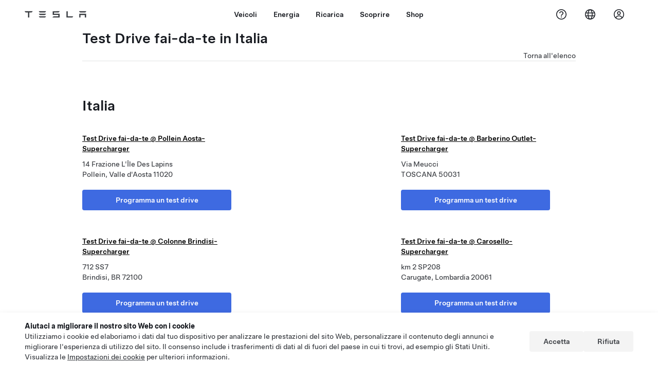

--- FILE ---
content_type: text/html; charset=utf-8
request_url: https://www.tesla.com/it_ch/findus/list/demodrive/Italy
body_size: 19173
content:
<!DOCTYPE html><html dir="ltr" lang="en-US"><head><meta charSet="utf-8" data-next-head=""/><meta name="viewport" content="width=device-width" data-next-head=""/><link href="/assets/findus/icon.ico" rel="icon"/><link rel="stylesheet" media="all" href="https://digitalassets.tesla.com/tesla-design-system/raw/upload/design-system/9.x/index.css"/><meta name="apple-mobile-web-app-status-bar-style" content="black-translucent"/><meta name="viewport" content="width=device-width, initial-scale=1.0, maximum-scale=1.0, user-scalable=no"/><link rel="stylesheet" media="all" href="https://tesla.com/modules/custom/tesla_mega_menu/dist/9.2.0/header.bundle.css"/><link rel="preload" href="/findus/_next/static/css/1c58be8e460ed7b8.css" as="style"/><link rel="stylesheet" href="/findus/_next/static/css/1c58be8e460ed7b8.css" data-n-g=""/><link rel="preload" href="/findus/_next/static/css/8cf2163f1b59ee52.css" as="style"/><link rel="stylesheet" href="/findus/_next/static/css/8cf2163f1b59ee52.css" data-n-p=""/><noscript data-n-css=""></noscript><script defer="" nomodule="" src="/findus/_next/static/chunks/polyfills-42372ed130431b0a.js"></script><script src="/findus/_next/static/chunks/webpack-047e56f6eafbc673.js" defer=""></script><script src="/findus/_next/static/chunks/framework-f0f34dd321686665.js" defer=""></script><script src="/findus/_next/static/chunks/main-a3f881f48846a3a6.js" defer=""></script><script src="/findus/_next/static/chunks/pages/_app-607d0c6fba9a235e.js" defer=""></script><script src="/findus/_next/static/chunks/7e42aecb-b13b71ae60be8faf.js" defer=""></script><script src="/findus/_next/static/chunks/3085-ad197560c9590e5f.js" defer=""></script><script src="/findus/_next/static/chunks/7462-a685718f3fb1ca17.js" defer=""></script><script src="/findus/_next/static/chunks/3596-047aab4711b98de2.js" defer=""></script><script src="/findus/_next/static/chunks/6277-6955b67d069419e7.js" defer=""></script><script src="/findus/_next/static/chunks/5707-c8819c3dfa3d6371.js" defer=""></script><script src="/findus/_next/static/chunks/pages/%5Blocale%5D/findus/list/%5BfunctionType%5D/%5Bcountry%5D-00a1af9361d9b1c5.js" defer=""></script><script src="/findus/_next/static/jWCuRRgrXlvFDyWprISA9/_buildManifest.js" defer=""></script><script src="/findus/_next/static/jWCuRRgrXlvFDyWprISA9/_ssgManifest.js" defer=""></script></head><script>
          const path = window.location.pathname;
          if (!path.includes("list")) document.documentElement.setAttribute("dir", ["he_il", "ar_il", "ar_ae", "ar_qa", "ar_sa"].includes(path.split("/")[1].toLowerCase()) ? "rtl" : "ltr")
          </script><body><div class="tds-header" id="tds-site-header-wrapper"><div id="mega-menu"></div></div><script src="https://tesla.com/modules/custom/tesla_mega_menu/dist/9.2.0/header.bundle.js"></script><div id="__next"><div><div><div class="list-content"><div class="subregions_page_container"><div class="subregions_page_header_container"><h2 class="subregions_page_header_text">Test Drive fai-da-te in Italia</h2><p class="subregions_page_back_text"><a class="hover:cursor-pointer" href="/it_CH/findus/list">Torna all&#x27;elenco</a></p></div><div class="subregions_page_locations_container"><div><h4 class="subregion_header">Italia</h4><div class="subregions_page_locations"><div class="subregion_location"><div class="subregion_location_data"><div><div class="subregion_location_title"><a href="/it_CH/findus/location/demodrive/aostasupercharger"><p>Test Drive fai-da-te @ Pollein Aosta-Supercharger</p></a></div><div class="subregion_location_addressLine1">14 Frazione L&#x27;Île Des Lapins</div><div class="subregion_location_addressLine1">Pollein, Valle d&#x27;Aosta 11020</div></div><div class="styles_demo-drive-btn__iA9hT"><a href="/it_CH/drive?lat=45.7365054&amp;lng=7.3692955" target="_blank" class="tds-btn tds-btn--primary styles_max-btn-width__XmNMg" rel="noreferrer noopener">Programma un test drive</a></div></div></div><div class="subregion_location"><div class="subregion_location_data"><div><div class="subregion_location_title"><a href="/it_CH/findus/location/demodrive/293954"><p>Test Drive fai-da-te @ Barberino Outlet-Supercharger</p></a></div><div class="subregion_location_addressLine1">Via Meucci</div><div class="subregion_location_addressLine1">TOSCANA 50031</div></div><div class="styles_demo-drive-btn__iA9hT"><a href="/it_CH/drive?lat=43.9842115&amp;lng=11.2152955" target="_blank" class="tds-btn tds-btn--primary styles_max-btn-width__XmNMg" rel="noreferrer noopener">Programma un test drive</a></div></div></div><div class="subregion_location"><div class="subregion_location_data"><div><div class="subregion_location_title"><a href="/it_CH/findus/location/demodrive/brindisisupercharger"><p>Test Drive fai-da-te @ Colonne Brindisi-Supercharger</p></a></div><div class="subregion_location_addressLine1">712 SS7</div><div class="subregion_location_addressLine1">Brindisi, BR 72100</div></div><div class="styles_demo-drive-btn__iA9hT"><a href="/it_CH/drive?lat=40.6186831&amp;lng=17.9022982" target="_blank" class="tds-btn tds-btn--primary styles_max-btn-width__XmNMg" rel="noreferrer noopener">Programma un test drive</a></div></div></div><div class="subregion_location"><div class="subregion_location_data"><div><div class="subregion_location_title"><a href="/it_CH/findus/location/demodrive/30350"><p>Test Drive fai-da-te @ Carosello-Supercharger</p></a></div><div class="subregion_location_addressLine1">km 2 SP208</div><div class="subregion_location_addressLine1">Carugate, Lombardia 20061</div></div><div class="styles_demo-drive-btn__iA9hT"><a href="/it_CH/drive?lat=45.54828&amp;lng=9.33072" target="_blank" class="tds-btn tds-btn--primary styles_max-btn-width__XmNMg" rel="noreferrer noopener">Programma un test drive</a></div></div></div><div class="subregion_location"><div class="subregion_location_data"><div><div class="subregion_location_title"><a href="/it_CH/findus/location/demodrive/cataniaitsupercharger"><p>Test Drive fai-da-te @ Katanè Catania-Supercharger</p></a></div><div class="subregion_location_addressLine1">Via Salvatore Quasimodo</div><div class="subregion_location_addressLine1">Gravina di Catania 95030</div></div><div class="styles_demo-drive-btn__iA9hT"><a href="/it_CH/drive?lat=37.5512128&amp;lng=15.068227" target="_blank" class="tds-btn tds-btn--primary styles_max-btn-width__XmNMg" rel="noreferrer noopener">Programma un test drive</a></div></div></div><div class="subregion_location"><div class="subregion_location_data"><div><div class="subregion_location_title"><a href="/it_CH/findus/location/demodrive/302007"><p>Test Drive fai-da-te @ CC Conè-Supercharger Conegliano</p></a></div><div class="subregion_location_addressLine1">25 Via S. Giuseppe</div><div class="subregion_location_addressLine1">Conegliano 31015</div></div><div class="styles_demo-drive-btn__iA9hT"><a href="/it_CH/drive?lat=45.880179&amp;lng=12.31717" target="_blank" class="tds-btn tds-btn--primary styles_max-btn-width__XmNMg" rel="noreferrer noopener">Programma un test drive</a></div></div></div><div class="subregion_location"><div class="subregion_location_data"><div><div class="subregion_location_title"><a href="/it_CH/findus/location/demodrive/fortedeimarmisupercharger"><p>Test Drive fai-da-te @ Forte dei Marmi-Supercharger</p></a></div><div class="subregion_location_addressLine1">142 Via Giovan Battista Vico</div><div class="subregion_location_addressLine1">Forte dei Marmi 55042</div></div><div class="styles_demo-drive-btn__iA9hT"><a href="/it_CH/drive?lat=43.9568036&amp;lng=10.195461" target="_blank" class="tds-btn tds-btn--primary styles_max-btn-width__XmNMg" rel="noreferrer noopener">Programma un test drive</a></div></div></div><div class="subregion_location"><div class="subregion_location_data"><div><div class="subregion_location_title"><a href="/it_CH/findus/location/demodrive/genovanorthsupercharger"><p>Test Drive fai-da-te @ Genova-Bolzaneto Supercharger</p></a></div><div class="subregion_location_addressLine1">10 Via Romairone</div><div class="subregion_location_addressLine1">Genova, GENOVA 16163</div></div><div class="styles_demo-drive-btn__iA9hT"><a href="/it_CH/drive?lat=44.4729138&amp;lng=8.8997294" target="_blank" class="tds-btn tds-btn--primary styles_max-btn-width__XmNMg" rel="noreferrer noopener">Programma un test drive</a></div></div></div><div class="subregion_location"><div class="subregion_location_data"><div><div class="subregion_location_title"><a href="/it_CH/findus/location/demodrive/grandatesupercharger"><p>Test Drive fai-da-te @ Grandate-Supercharger</p></a></div><div class="subregion_location_addressLine1">2A Via G. Leopardi</div><div class="subregion_location_addressLine1">Grandate, COMO 22070</div></div><div class="styles_demo-drive-btn__iA9hT"><a href="/it_CH/drive?lat=45.7689783&amp;lng=9.0591848" target="_blank" class="tds-btn tds-btn--primary styles_max-btn-width__XmNMg" rel="noreferrer noopener">Programma un test drive</a></div></div></div><div class="subregion_location"><div class="subregion_location_data"><div><div class="subregion_location_title"><a href="/it_CH/findus/location/demodrive/milanolinate"><p>Test Drive fai-da-te @ Tesla Showroom East Milano Linate</p></a></div><div class="subregion_location_addressLine1">23 Via Liguria</div><div class="subregion_location_addressLine1">Peschiera Borromeo, Lombardia 20068</div></div><div class="styles_demo-drive-btn__iA9hT"><a href="/it_CH/drive?lat=45.4289992&amp;lng=9.3258934" target="_blank" class="tds-btn tds-btn--primary styles_max-btn-width__XmNMg" rel="noreferrer noopener">Programma un test drive</a></div></div></div><div class="subregion_location"><div class="subregion_location_data"><div><div class="subregion_location_title"><a href="/it_CH/findus/location/demodrive/moglianovenetosupercharger"><p>Test Drive fai-da-te @ Supercharger Mogliano</p></a></div><div class="subregion_location_addressLine1">1 Via Bonfadini</div><div class="subregion_location_addressLine1">Mogliano Veneto 31021</div></div><div class="styles_demo-drive-btn__iA9hT"><a href="/it_CH/drive?lat=45.57383&amp;lng=12.28738" target="_blank" class="tds-btn tds-btn--primary styles_max-btn-width__XmNMg" rel="noreferrer noopener">Programma un test drive</a></div></div></div><div class="subregion_location"><div class="subregion_location_data"><div><div class="subregion_location_title"><a href="/it_CH/findus/location/demodrive/29163"><p>Test Drive fai-da-te @ Mondovicino-Supercharger</p></a></div><div class="subregion_location_addressLine1">15 Piazza Cerea</div><div class="subregion_location_addressLine1">Mondovì, CUNEO 12084</div></div><div class="styles_demo-drive-btn__iA9hT"><a href="/it_CH/drive?lat=44.4193038&amp;lng=7.8532058" target="_blank" class="tds-btn tds-btn--primary styles_max-btn-width__XmNMg" rel="noreferrer noopener">Programma un test drive</a></div></div></div><div class="subregion_location"><div class="subregion_location_data"><div><div class="subregion_location_title"><a href="/it_CH/findus/location/demodrive/PalermoSupercharger"><p>Test Drive fai-da-te @ Forum Palermo-Supercharger</p></a></div><div class="subregion_location_addressLine1">Via Filippo Pecoraino</div><div class="subregion_location_addressLine1">Palermo, PALERMO 90100</div></div><div class="styles_demo-drive-btn__iA9hT"><a href="/it_CH/drive?lat=38.0939074&amp;lng=13.4024854" target="_blank" class="tds-btn tds-btn--primary styles_max-btn-width__XmNMg" rel="noreferrer noopener">Programma un test drive</a></div></div></div><div class="subregion_location"><div class="subregion_location_data"><div><div class="subregion_location_title"><a href="/it_CH/findus/location/demodrive/33/AViaRoccoBormioliParma,PARMA43122"><p>Test Drive fai-da-te @ Parma Euro Torri-Supercharger</p></a></div><div class="subregion_location_addressLine1">33/A Via Rocco Bormioli</div><div class="subregion_location_addressLine1">Parma, PARMA 43122</div></div><div class="styles_demo-drive-btn__iA9hT"><a href="/it_CH/drive?lat=44.8199227&amp;lng=10.3367438" target="_blank" class="tds-btn tds-btn--primary styles_max-btn-width__XmNMg" rel="noreferrer noopener">Programma un test drive</a></div></div></div><div class="subregion_location"><div class="subregion_location_data"><div><div class="subregion_location_title"><a href="/it_CH/findus/location/demodrive/perugiasouthsupercharger"><p>Test Drive fai-da-te @ Perugia-Supercharger</p></a></div><div class="subregion_location_addressLine1">1 Via Tiberina sud, 41</div><div class="subregion_location_addressLine1">Perugia, PERUGIA 06132</div></div><div class="styles_demo-drive-btn__iA9hT"><a href="/it_CH/drive?lat=43.0054&amp;lng=12.4264213" target="_blank" class="tds-btn tds-btn--primary styles_max-btn-width__XmNMg" rel="noreferrer noopener">Programma un test drive</a></div></div></div><div class="subregion_location"><div class="subregion_location_data"><div><div class="subregion_location_title"><a href="/it_CH/findus/location/demodrive/pescaravirtualstore"><p>Test Drive fai-da-te @ Pescara-Hotel Dragonara</p></a></div><div class="subregion_location_addressLine1">280 Via Pietro Nenni</div><div class="subregion_location_addressLine1">Sambuceto, ABRUZZO 66020</div></div><div class="styles_demo-drive-btn__iA9hT"><a href="/it_CH/drive?lat=42.3993953&amp;lng=14.1648526" target="_blank" class="tds-btn tds-btn--primary styles_max-btn-width__XmNMg" rel="noreferrer noopener">Programma un test drive</a></div></div></div><div class="subregion_location"><div class="subregion_location_data"><div><div class="subregion_location_title"><a href="/it_CH/findus/location/demodrive/29909"><p>Test Drive fai-da-te @ Piacenza-Supercharger</p></a></div><div class="subregion_location_addressLine1">6 Via Federico Coppalati</div><div class="subregion_location_addressLine1">Piacenza</div></div><div class="styles_demo-drive-btn__iA9hT"><a href="/it_CH/drive?lat=45.0395597&amp;lng=9.7505216" target="_blank" class="tds-btn tds-btn--primary styles_max-btn-width__XmNMg" rel="noreferrer noopener">Programma un test drive</a></div></div></div><div class="subregion_location"><div class="subregion_location_data"><div><div class="subregion_location_title"><a href="/it_CH/findus/location/demodrive/303406"><p>Test Drive fai-da-te @ Granfiume-Supercharger</p></a></div><div class="subregion_location_addressLine1">42 Via Maestri del Lavoro</div><div class="subregion_location_addressLine1">Fiume Veneto 33080</div></div><div class="styles_demo-drive-btn__iA9hT"><a href="/it_CH/drive?lat=45.9453079&amp;lng=12.7248332" target="_blank" class="tds-btn tds-btn--primary styles_max-btn-width__XmNMg" rel="noreferrer noopener">Programma un test drive</a></div></div></div><div class="subregion_location"><div class="subregion_location_data"><div><div class="subregion_location_title"><a href="/it_CH/findus/location/demodrive/PortoSantElpidioSupercharger"><p>Test Drive fai-da-te @ Loriblu-Supercharger</p></a></div><div class="subregion_location_addressLine1">9 Via dell&#x27;Economia</div><div class="subregion_location_addressLine1">Porto Sant&#x27;Elpidio 63821</div></div><div class="styles_demo-drive-btn__iA9hT"><a href="/it_CH/drive?lat=43.2332326&amp;lng=13.7500966" target="_blank" class="tds-btn tds-btn--primary styles_max-btn-width__XmNMg" rel="noreferrer noopener">Programma un test drive</a></div></div></div><div class="subregion_location"><div class="subregion_location_data"><div><div class="subregion_location_title"><a href="/it_CH/findus/location/demodrive/Rimini"><p>Test Drive fai-da-te @ Le Befane-Rimini Supercharger</p></a></div><div class="subregion_location_addressLine1">20 Via Caduti di Nassiriya</div><div class="subregion_location_addressLine1">Rimini, RIMINI 47924</div></div><div class="styles_demo-drive-btn__iA9hT"><a href="/it_CH/drive?lat=44.0398216&amp;lng=12.5866426" target="_blank" class="tds-btn tds-btn--primary styles_max-btn-width__XmNMg" rel="noreferrer noopener">Programma un test drive</a></div></div></div><div class="subregion_location"><div class="subregion_location_data"><div><div class="subregion_location_title"><a href="/it_CH/findus/location/demodrive/torinosupercharger"><p>Test Drive fai-da-te @ Le Gru-Grugliasco Supercharger</p></a></div><div class="subregion_location_addressLine1">10/3 Via Crea</div><div class="subregion_location_addressLine1">Grugliasco, TORINO 10095</div></div><div class="styles_demo-drive-btn__iA9hT"><a href="/it_CH/drive?lat=45.058601&amp;lng=7.612947" target="_blank" class="tds-btn tds-btn--primary styles_max-btn-width__XmNMg" rel="noreferrer noopener">Programma un test drive</a></div></div></div><div class="subregion_location"><div class="subregion_location_data"><div><div class="subregion_location_title"><a href="/it_CH/findus/location/demodrive/4934"><p>Test Drive fai-da-te @ Torre di Quartesolo Vicenza-Supercharger</p></a></div><div class="subregion_location_addressLine1">20 Via Pola</div><div class="subregion_location_addressLine1">Torri di Quartesolo 36040</div></div><div class="styles_demo-drive-btn__iA9hT"><a href="/it_CH/drive?lat=45.5096245&amp;lng=11.6254827" target="_blank" class="tds-btn tds-btn--primary styles_max-btn-width__XmNMg" rel="noreferrer noopener">Programma un test drive</a></div></div></div><div class="subregion_location"><div class="subregion_location_data"><div><div class="subregion_location_title"><a href="/it_CH/findus/location/demodrive/3325"><p>Test Drive fai-da-te @ Supercharger Trento Nord</p></a></div><div class="subregion_location_addressLine1">11 Via Innsbruck</div><div class="subregion_location_addressLine1">Trento 38121</div></div><div class="styles_demo-drive-btn__iA9hT"><a href="/it_CH/drive?lat=46.1110392&amp;lng=11.0919431" target="_blank" class="tds-btn tds-btn--primary styles_max-btn-width__XmNMg" rel="noreferrer noopener">Programma un test drive</a></div></div></div><div class="subregion_location"><div class="subregion_location_data"><div><div class="subregion_location_title"><a href="/it_CH/findus/location/demodrive/30821"><p>Test Drive fai-da-te @ CC Città Fiera-Supercharger Udine</p></a></div><div class="subregion_location_addressLine1">4 Via Antonio Bardelli</div><div class="subregion_location_addressLine1">Udine  33100</div></div><div class="styles_demo-drive-btn__iA9hT"><a href="/it_CH/drive?lat=46.0871376&amp;lng=13.1811483" target="_blank" class="tds-btn tds-btn--primary styles_max-btn-width__XmNMg" rel="noreferrer noopener">Programma un test drive</a></div></div></div></div></div></div></div><div class="footer-links"><a class="tds-link tds-link--secondary footer-link-text" href="/it_CH/about?redirect=no" target="_blank">Tesla © <!-- -->2026</a><a class="tds-link tds-link--secondary footer-link-text" href="/it_CH/about/legal?redirect=no" target="_blank">Privacy e note legali</a><a class="tds-link tds-link--secondary footer-link-text" href="/it_CH/contact?redirect=no" target="_blank">Contatti</a><a class="tds-link tds-link--secondary footer-link-text" href="/it_CH/careers?redirect=no" target="_blank">Carriere</a><a class="tds-link tds-link--secondary footer-link-text" href="/it_CH/updates?redirect=no" target="_blank">Ricevi newsletter</a><a class="tds-link tds-link--secondary footer-link-text" href="/it_CH/findus/list?redirect=no" target="_blank">Sedi</a></div></div></div></div></div><script id="__NEXT_DATA__" type="application/json">{"props":{"pageProps":{"country":"Italy","countryLabels":{"AD":"Andorra","AE":"United Arab Emirates","AF":"Afghanistan","AG":"Antigua and Barbuda","AI":"Anguilla","AL":"Albania","AM":"Armenia","AN":"Netherlands Antilles","AO":"Angola","AQ":"Antarctica","AR":"Argentina","AS":"American Samoa","AT":"Austria","AU":"Australia","AW":"Aruba","AX":"Aland Islands","AZ":"Azerbaijan","BA":"Bosnia and Herzegovina","BB":"Barbados","BD":"Bangladesh","BE":"Belgium","BF":"Burkina Faso","BG":"Bulgaria","BH":"Bahrain","BI":"Burundi","BJ":"Benin","BL":"Saint Barthélemy","BM":"Bermuda","BN":"Brunei","BO":"Bolivia","BQ":"Caribbean Netherlands","BR":"Brazil","BS":"Bahamas","BT":"Bhutan","BV":"Bouvet Island","BW":"Botswana","BY":"Belarus","BZ":"Belize","CA":"Canada","CC":"Cocos (Keeling) Islands","CD":"Congo (Kinshasa)","CF":"Central African Republic","CG":"Congo (Brazzaville)","CH":"Switzerland","CI":"Ivory Coast","CK":"Cook Islands","CL":"Chile","CM":"Cameroon","CN":"China Mainland","CO":"Colombia","CR":"Costa Rica","CU":"Cuba","CV":"Cape Verde","CW":"Curaçao","CX":"Christmas Island","CY":"Cyprus","CZ":"Czech Republic","DE":"Germany","DJ":"Djibouti","DK":"Denmark","DM":"Dominica","DO":"Dominican Republic","DZ":"Algeria","EC":"Ecuador","EE":"Estonia","EG":"Egypt","EH":"Western Sahara","ER":"Eritrea","ES":"Spain","ET":"Ethiopia","FI":"Finland","FJ":"Fiji","FK":"Falkland Islands","FM":"Micronesia","FO":"Faroe Islands","FR":"France","GA":"Gabon","GB":"United Kingdom","GD":"Grenada","GE":"Georgia","GF":"French Guiana","GG":"Guernsey","GH":"Ghana","GI":"Gibraltar","GL":"Greenland","GM":"Gambia","GN":"Guinea","GP":"Guadeloupe","GQ":"Equatorial Guinea","GR":"Greece","GS":"South Georgia and the South Sandwich Islands","GT":"Guatemala","GU":"Guam","GW":"Guinea-Bissau","GY":"Guyana","HK":"Hong Kong","HM":"Heard Island and McDonald Islands","HN":"Honduras","HR":"Croatia","HT":"Haiti","HU":"Hungary","ID":"Indonesia","IE":"Ireland","IL":"Israel","IM":"Isle of Man","IN":"India","IO":"British Indian Ocean Territory","IQ":"Iraq","IR":"Iran","IS":"Iceland","IT":"Italy","JE":"Jersey","JM":"Jamaica","JO":"Jordan","JP":"Japan","KE":"Kenya","KG":"Kyrgyzstan","KH":"Cambodia","KI":"Kiribati","KM":"Comoros","KN":"Saint Kitts and Nevis","KP":"North Korea","KR":"South Korea","KW":"Kuwait","KY":"Cayman Islands","KZ":"Kazakhstan","LA":"Laos","LB":"Lebanon","LC":"Saint Lucia","LI":"Liechtenstein","LK":"Sri Lanka","LR":"Liberia","LS":"Lesotho","LT":"Lithuania","LU":"Luxembourg","LV":"Latvia","LY":"Libya","MA":"Morocco","MC":"Monaco","MD":"Moldova","ME":"Montenegro","MF":"Saint Martin (French part)","MG":"Madagascar","MH":"Marshall Islands","MK":"Macedonia","ML":"Mali","MM":"Myanmar","MN":"Mongolia","MO":"Macau","MP":"Northern Mariana Islands","MQ":"Martinique","MR":"Mauritania","MS":"Montserrat","MT":"Malta","MU":"Mauritius","MV":"Maldives","MW":"Malawi","MX":"Mexico","MY":"Malaysia","MZ":"Mozambique","NA":"Namibia","NC":"New Caledonia","NE":"Niger","NF":"Norfolk Island","NG":"Nigeria","NI":"Nicaragua","NL":"Netherlands","NO":"Norway","NP":"Nepal","NR":"Nauru","NU":"Niue","NZ":"New Zealand","OM":"Oman","PA":"Panama","PE":"Peru","PF":"French Polynesia","PG":"Papua New Guinea","PH":"Philippines","PK":"Pakistan","PL":"Poland","PM":"Saint Pierre and Miquelon","PN":"Pitcairn","PR":"Puerto Rico","PS":"Palestinian Territory","PT":"Portugal","PW":"Palau","PY":"Paraguay","QA":"Qatar","RE":"Reunion","RO":"Romania","RS":"Serbia","RU":"Russia","RW":"Rwanda","SA":"Saudi Arabia","SB":"Solomon Islands","SC":"Seychelles","SD":"Sudan","SE":"Sweden","SG":"Singapore","SH":"Saint Helena","SI":"Slovenia","SJ":"Svalbard and Jan Mayen","SK":"Slovakia","SL":"Sierra Leone","SM":"San Marino","SN":"Senegal","SO":"Somalia","SR":"Suriname","SS":"South Sudan","ST":"Sao Tome and Principe","SV":"El Salvador","SX":"Sint Maarten","SY":"Syria","SZ":"Swaziland","TC":"Turks and Caicos Islands","TD":"Chad","TF":"French Southern Territories","TG":"Togo","TH":"Thailand","TJ":"Tajikistan","TK":"Tokelau","TL":"Timor-Leste","TM":"Turkmenistan","TN":"Tunisia","TO":"Tonga","TR":"Turkey","TT":"Trinidad and Tobago","TV":"Tuvalu","TW":"Taiwan","TZ":"Tanzania","UA":"Ukraine","UG":"Uganda","UM":"United States Minor Outlying Islands","US":"United States","UY":"Uruguay","UZ":"Uzbekistan","VA":"Vatican","VC":"Saint Vincent and the Grenadines","VE":"Venezuela","VG":"British Virgin Islands","VI":"U.S. Virgin Islands","VN":"Vietnam","VU":"Vanuatu","WF":"Wallis and Futuna","WS":"Samoa","YE":"Yemen","YT":"Mayotte","ZA":"South Africa","ZM":"Zambia","ZW":"Zimbabwe"},"data":[{"latitude":45.4289992,"location_type":["self_serve_demo_drive"],"location_url_slug":"milanolinate","longitude":9.3258934,"title":"locations","uuid":"51052252","inCN":false,"inHkMoTw":false,"trtId":"1416","_source":{"marketing":{"phone_numbers":"phone:+39 028 973 0601","show_on_bodyshop_support_page":false,"location_url_slug":"milanolinate","translations":{"customerFacingName":{"en-US":"Milano-Linate"}},"show_on_find_us":true,"store_sub_region":{"display_name":"Italy"},"display_name":"Milano-Linate","service_center_phone":"+39 02 8973 0601","roadside_assistance_number":"+39 069 480 1252"},"supercharger_function":{"actual_latitude":"45.428891","actual_longitude":"9.325707","access_type":"Service","vote_winner_quarter":null,"open_to_non_tesla":false,"coming_soon_longitude":null,"show_on_find_us":"0","project_status":"Open","site_status":"open","coming_soon_name":null,"charging_accessibility":"Tesla Only","coming_soon_latitude":null},"destination_charger_function":{"access_type":null,"open_to_non_tesla":null,"show_on_find_us":false,"project_status":null,"phone_number":null},"functions":[{"name":"Vendor_Tire_Hotel","opening_date":"2017-07-01","status":"Open"},{"translations":{"customerFacingName":{"en-US":"Tesla Service Center East Milano Linate"}},"name":"Tesla_Center_Service","opening_date":"2017-07-03","status":"Open"},{"translations":{"customerFacingName":{"en-US":"Test Drive fai-da-te @ Tesla Showroom East Milano Linate"}},"name":"Self_Serve_Demo_Drive","opening_date":null,"status":"Open"},{"translations":{"customerFacingName":{"en-US":"Tesla Delivery Hub East Milano Linate"}},"name":"Tesla_Center_Delivery","opening_date":"2017-07-03","status":"Open"},{"translations":{"customerFacingName":{"en-US":"Supercharger Tesla Center East Milano Linate"}},"name":"Charging_Supercharger","opening_date":null,"status":"Pending"},{"translations":{"customerFacingName":{"en-US":"Tesla Store East Milano Linate"}},"name":"Tesla_Center_Sales","opening_date":"2017-07-03","status":"Open"}],"attributes":[{"name":"Tesla_Center_Service_Pre-Owned_Refurbishment"},{"name":"Tesla_Center_Service_Glass"},{"name":"Tesla_Center_Sales_Customer_Facing"},{"name":"Tesla_Center_Service_Used_Car_Refurbishment"},{"name":"Demo_Drive_Service"},{"name":"Tesla_Center_Service_Tires"},{"name":"Demo_Drive_Low_visibility_back_parking"},{"name":"Tesla_Center_Service_Touchless_Pickup_And_Dropoff"},{"name":"Tesla_Center_Sales_Tesla_Center"},{"name":"Demo_Drive_Extended_Hours"}],"key_data":{"address":{"country":"IT","address_validated":false,"city":"Peschiera Borromeo","address_1":"23 Via Liguria","address_2":"","latitude":45.4289992,"county":"Città Metropolitana di Milano","state_province":"Lombardia","locale":"en-US","address_number":"23","address_street":"Via Liguria","district":null,"country_name":"Italy","address_provider_enum":"google","postal_code":"20068","postal_code_suffix":null,"longitude":9.3258934},"address_by_locale":[{"country":"IT","city":"Peschiera Borromeo","address_1":"23 Via Liguria","address_2":"","latitude":45.4289992,"country_name":null,"state_province":"Lombardia","locale":"en-US","postal_code":"20068","longitude":9.3258934},{"country":"IT","city":"Peschiera Borromeo","address_1":"23 Via Liguria","address_2":"","latitude":45.4289992,"country_name":null,"state_province":"Lombardia","locale":"en","postal_code":"20068","longitude":9.3258934}],"geo_point":{"lon":9.3258934,"lat":45.4289992},"status":{"name":"Open"}},"sales_function":{"show_on_find_us":true},"service_function":{"coming_soon_longitude":null,"show_on_find_us":true,"coming_soon_name":null,"hour24_hotline_number":null,"coming_soon_latitude":null,"find_us_status":null},"delivery_function":{"show_on_find_us":false}}},{"latitude":43.9568036,"location_type":["self_serve_demo_drive"],"location_url_slug":"fortedeimarmisupercharger","longitude":10.195461,"title":"locations","uuid":"51052254","inCN":false,"inHkMoTw":false,"trtId":"1861","_source":{"marketing":{"phone_numbers":null,"show_on_bodyshop_support_page":false,"location_url_slug":"fortedeimarmisupercharger","translations":{"customerFacingName":{"en-US":"Forte dei Marmi Supercharger"}},"show_on_find_us":true,"store_sub_region":{"display_name":"Italy"},"display_name":"Forte dei Marmi Supercharger","service_center_phone":null,"roadside_assistance_number":"069 480 1252"},"supercharger_function":{"actual_latitude":"43.956545","actual_longitude":"10.194596","access_type":"Public","vote_winner_quarter":null,"open_to_non_tesla":true,"coming_soon_longitude":"10.194539","show_on_find_us":"1","project_status":"Open","site_status":"open","coming_soon_name":null,"charging_accessibility":"All Vehicles (Production)","coming_soon_latitude":"43.956416"},"destination_charger_function":{"access_type":null,"open_to_non_tesla":null,"show_on_find_us":false,"project_status":null,"phone_number":null},"functions":[{"translations":{"customerFacingName":{"en-US":"Forte dei Marmi Supercharger Forte dei Marmi "}},"name":"Charging_Supercharger","opening_date":"2016-06-29","status":"Pending"},{"translations":{"customerFacingName":{"en-US":"Test Drive fai-da-te @ Forte dei Marmi-Supercharger"}},"name":"Self_Serve_Demo_Drive","opening_date":"2025-04-17","status":"Open"}],"attributes":[{"name":"Demo_Drive_Hotel"},{"name":"Demo_Drive_High_visibility_front_parking"},{"name":"Demo_Drive_Restaurant"},{"name":"Demo_Drive_Supercharging_Onsite"}],"key_data":{"address":{"country":"IT","address_validated":false,"city":"Forte dei Marmi","address_1":"142 Via Giovan Battista Vico","address_2":"","latitude":43.9568036,"county":null,"state_province":"","locale":"en-US","address_number":"142","address_street":"Via Giovan Battista Vico","district":null,"country_name":"Italy","address_provider_enum":"google","postal_code":"55042","postal_code_suffix":null,"longitude":10.195461},"address_by_locale":[{"country":"IT","city":"Forte dei Marmi","address_1":"142 Via Giovan Battista Vico","address_2":"","latitude":43.9568036,"country_name":null,"state_province":"","locale":"en-US","postal_code":"55042","longitude":10.195461}],"geo_point":{"lon":10.195461,"lat":43.9568036},"status":{"name":"Open"}},"sales_function":{"show_on_find_us":true},"service_function":{"coming_soon_longitude":null,"show_on_find_us":true,"coming_soon_name":null,"hour24_hotline_number":null,"coming_soon_latitude":null,"find_us_status":null},"delivery_function":{"show_on_find_us":false}}},{"latitude":45.57383,"location_type":["self_serve_demo_drive"],"location_url_slug":"moglianovenetosupercharger","longitude":12.28738,"title":"locations","uuid":"51052259","inCN":false,"inHkMoTw":false,"trtId":"1878","_source":{"marketing":{"phone_numbers":null,"show_on_bodyshop_support_page":false,"location_url_slug":"moglianovenetosupercharger","translations":{"customerFacingName":{"en-US":"Mogliano Veneto Supercharger"}},"show_on_find_us":true,"store_sub_region":{"display_name":"Italy"},"display_name":"Mogliano Veneto Supercharger","service_center_phone":null,"roadside_assistance_number":"069 480 1252"},"supercharger_function":{"actual_latitude":"45.584658","actual_longitude":"12.287324","access_type":"Public","vote_winner_quarter":null,"open_to_non_tesla":true,"coming_soon_longitude":"12.287137","show_on_find_us":"1","project_status":"Open","site_status":"open","coming_soon_name":null,"charging_accessibility":"All Vehicles (Production)","coming_soon_latitude":"45.584722"},"destination_charger_function":{"access_type":null,"open_to_non_tesla":null,"show_on_find_us":false,"project_status":null,"phone_number":null},"functions":[{"translations":{"customerFacingName":{"en-US":"Mogliano Veneto Supercharger Mogliano Veneto "}},"name":"Charging_Supercharger","opening_date":"2016-12-22","status":"Pending"},{"translations":{"customerFacingName":{"en-US":"Test Drive fai-da-te @ Supercharger Mogliano"}},"name":"Self_Serve_Demo_Drive","opening_date":"2025-05-12","status":"Open"}],"attributes":[{"name":"Demo_Drive_Hotel"},{"name":"Demo_Drive_Low_visibility_back_parking"},{"name":"Demo_Drive_Restaurant"},{"name":"Demo_Drive_Supercharging_Onsite"}],"key_data":{"address":{"country":"IT","address_validated":false,"city":"Mogliano Veneto","address_1":"1 Via Bonfadini","address_2":"","latitude":45.57383,"county":null,"state_province":"","locale":"en-US","address_number":"1","address_street":"Via Bonfadini","district":null,"country_name":"Italy","address_provider_enum":"google","postal_code":"31021","postal_code_suffix":null,"longitude":12.28738},"address_by_locale":[{"country":"IT","city":"Mogliano Veneto","address_1":"1 Via Bonfadini","address_2":"","latitude":45.57383,"country_name":null,"state_province":"","locale":"en-US","postal_code":"31021","longitude":12.28738}],"geo_point":{"lon":12.28738,"lat":45.57383},"status":{"name":"Open"}},"sales_function":{"show_on_find_us":true},"service_function":{"coming_soon_longitude":null,"show_on_find_us":true,"coming_soon_name":null,"hour24_hotline_number":null,"coming_soon_latitude":null,"find_us_status":null},"delivery_function":{"show_on_find_us":false}}},{"latitude":46.1110392,"location_type":["self_serve_demo_drive"],"location_url_slug":"3325","longitude":11.0919431,"title":"locations","uuid":"51052257","inCN":false,"inHkMoTw":false,"trtId":"3325","_source":{"marketing":{"phone_numbers":null,"show_on_bodyshop_support_page":false,"location_url_slug":"3325","translations":{"customerFacingName":{"en-US":"Trento Supercharger"}},"show_on_find_us":true,"store_sub_region":{"display_name":"Italy"},"display_name":"Trento Supercharger","service_center_phone":null,"roadside_assistance_number":"069 480 1252"},"supercharger_function":{"actual_latitude":"46.111649","actual_longitude":"11.091677","access_type":"Public","vote_winner_quarter":null,"open_to_non_tesla":true,"coming_soon_longitude":"11.091649","show_on_find_us":"1","project_status":"Open","site_status":"open","coming_soon_name":null,"charging_accessibility":"All Vehicles (Production)","coming_soon_latitude":"46.111616"},"destination_charger_function":{"access_type":null,"open_to_non_tesla":null,"show_on_find_us":false,"project_status":null,"phone_number":null},"functions":[{"translations":{"customerFacingName":{"en-US":"Test Drive fai-da-te @ Supercharger Trento Nord"}},"name":"Self_Serve_Demo_Drive","opening_date":"2025-09-02","status":"Open"},{"translations":{"customerFacingName":{"en-US":"Trento Supercharger Trento "}},"name":"Charging_Supercharger","opening_date":"2017-08-08","status":"Pending"}],"attributes":[{"name":"Demo_Drive_High_visibility_front_parking"},{"name":"Demo_Drive_Hotel"}],"key_data":{"address":{"country":"IT","address_validated":false,"city":"Trento","address_1":"11 Via Innsbruck","address_2":"","latitude":46.1110392,"county":null,"state_province":"","locale":"en-US","address_number":"11","address_street":"Via Innsbruck","district":null,"country_name":"Italy","address_provider_enum":"google","postal_code":"38121","postal_code_suffix":null,"longitude":11.0919431},"address_by_locale":[{"country":"IT","city":"Trento","address_1":"11 Via Innsbruck","address_2":"","latitude":46.1110392,"country_name":null,"state_province":"","locale":"en-US","postal_code":"38121","longitude":11.0919431}],"geo_point":{"lon":11.0919431,"lat":46.1110392},"status":{"name":"Open"}},"sales_function":{"show_on_find_us":true},"service_function":{"coming_soon_longitude":null,"show_on_find_us":true,"coming_soon_name":null,"hour24_hotline_number":null,"coming_soon_latitude":null,"find_us_status":null},"delivery_function":{"show_on_find_us":false}}},{"latitude":45.5096245,"location_type":["self_serve_demo_drive"],"location_url_slug":"4934","longitude":11.6254827,"title":"locations","uuid":"51052256","inCN":false,"inHkMoTw":false,"trtId":"4934","_source":{"marketing":{"phone_numbers":null,"show_on_bodyshop_support_page":false,"location_url_slug":"4934","translations":{"customerFacingName":{"en-US":"Torri di Quartesolo, Italy"}},"show_on_find_us":true,"store_sub_region":{"display_name":"Italy"},"display_name":"Torri di Quartesolo, Italy","service_center_phone":null,"roadside_assistance_number":" 069 480 1252"},"supercharger_function":{"actual_latitude":"45.508478","actual_longitude":"11.626099","access_type":"Public","vote_winner_quarter":null,"open_to_non_tesla":true,"coming_soon_longitude":"11.626019","show_on_find_us":"1","project_status":"Open","site_status":"open","coming_soon_name":null,"charging_accessibility":"All Vehicles (Production)","coming_soon_latitude":"45.50845"},"destination_charger_function":{"access_type":null,"open_to_non_tesla":null,"show_on_find_us":false,"project_status":null,"phone_number":null},"functions":[{"translations":{"customerFacingName":{"en-US":"Test Drive fai-da-te @ Torre di Quartesolo Vicenza-Supercharger"}},"name":"Self_Serve_Demo_Drive","opening_date":"2025-04-15","status":"Open"},{"translations":{"customerFacingName":{"en-US":"Torri di Quartesolo, Italy - Vicenza"}},"name":"Charging_Supercharger","opening_date":"2019-10-20","status":"Open"}],"attributes":[{"name":"Demo_Drive_High_visibility_front_parking"},{"name":"Demo_Drive_Shopping_Strip_Center"},{"name":"Demo_Drive_Shopping_Mall"},{"name":"Demo_Drive_Supercharging_Onsite"}],"key_data":{"address":{"country":"IT","address_validated":false,"city":"Torri di Quartesolo","address_1":"20 Via Pola","address_2":"","latitude":45.5096245,"county":null,"state_province":"","locale":"en-US","address_number":"20","address_street":"Via Pola","district":null,"country_name":"Italy","address_provider_enum":"google","postal_code":"36040","postal_code_suffix":null,"longitude":11.6254827},"address_by_locale":[{"country":"IT","city":"Torri di Quartesolo","address_1":"20 Via Pola","address_2":"","latitude":45.5096245,"country_name":null,"state_province":"","locale":"en-US","postal_code":"36040","longitude":11.6254827}],"geo_point":{"lon":11.6254827,"lat":45.5096245},"status":{"name":"Open"}},"sales_function":{"show_on_find_us":false},"service_function":{"coming_soon_longitude":null,"show_on_find_us":false,"coming_soon_name":null,"hour24_hotline_number":null,"coming_soon_latitude":null,"find_us_status":null},"delivery_function":{"show_on_find_us":false}}},{"latitude":44.4729138,"location_type":["self_serve_demo_drive"],"location_url_slug":"genovanorthsupercharger","longitude":8.8997294,"title":"locations","uuid":"51052264","inCN":false,"inHkMoTw":false,"trtId":"7982","_source":{"marketing":{"phone_numbers":null,"show_on_bodyshop_support_page":false,"location_url_slug":"genovanorthsupercharger","translations":{"customerFacingName":{"en-US":"Genova North Supercharger"}},"show_on_find_us":true,"store_sub_region":{"display_name":"Italy"},"display_name":"Genova North Supercharger","service_center_phone":null,"roadside_assistance_number":" 069 480 1252"},"supercharger_function":{"actual_latitude":"44.470407","actual_longitude":"8.900798","access_type":"Public","vote_winner_quarter":null,"open_to_non_tesla":true,"coming_soon_longitude":"8.900802","show_on_find_us":"1","project_status":"Open","site_status":"open","coming_soon_name":null,"charging_accessibility":"All Vehicles (Production)","coming_soon_latitude":"44.47037"},"destination_charger_function":{"access_type":null,"open_to_non_tesla":null,"show_on_find_us":false,"project_status":null,"phone_number":null},"functions":[{"translations":{"customerFacingName":{"en-US":"Genova North Supercharger Genova Genova"}},"name":"Charging_Supercharger","opening_date":"2021-12-20","status":"Lease Negotiations"},{"translations":{"customerFacingName":{"en-US":"Test Drive fai-da-te @ Genova-Bolzaneto Supercharger"}},"name":"Self_Serve_Demo_Drive","opening_date":"2024-04-07","status":"Open"}],"attributes":[{"name":"Demo_Drive_Supercharging_Onsite"}],"key_data":{"address":{"country":"IT","address_validated":false,"city":"Genova","address_1":"10 Via Romairone","address_2":"","latitude":44.4729138,"county":null,"state_province":"GENOVA","locale":"en-US","address_number":"10","address_street":"Via Romairone ","district":"","country_name":"Italy","address_provider_enum":"google","postal_code":"16163","postal_code_suffix":"","longitude":8.8997294},"address_by_locale":[{"country":"IT","city":"Genova","address_1":"10 Via Romairone","address_2":"","latitude":44.4729138,"country_name":null,"state_province":"GENOVA","locale":"en-US","postal_code":"16163","longitude":8.8997294}],"geo_point":{"lon":8.8997294,"lat":44.4729138},"status":{"name":"Open"}},"sales_function":{"show_on_find_us":true},"service_function":{"coming_soon_longitude":null,"show_on_find_us":true,"coming_soon_name":null,"hour24_hotline_number":null,"coming_soon_latitude":null,"find_us_status":null},"delivery_function":{"show_on_find_us":false}}},{"latitude":45.058601,"location_type":["self_serve_demo_drive"],"location_url_slug":"torinosupercharger","longitude":7.612947,"title":"locations","uuid":"51052268","inCN":false,"inHkMoTw":false,"trtId":"9173","_source":{"marketing":{"phone_numbers":null,"show_on_bodyshop_support_page":false,"location_url_slug":"torinosupercharger","translations":{"customerFacingName":{"en-US":"Torino Grugliasco Supercharger"}},"show_on_find_us":true,"store_sub_region":{"display_name":"Italy"},"display_name":"Torino Grugliasco Supercharger","service_center_phone":null,"roadside_assistance_number":"069 480 1252"},"supercharger_function":{"actual_latitude":"45.0587584","actual_longitude":"7.6125538","access_type":"Public","vote_winner_quarter":null,"open_to_non_tesla":false,"coming_soon_longitude":"7.6125538","show_on_find_us":"1","project_status":"Open","site_status":"open","coming_soon_name":"Torino","charging_accessibility":"Tesla Only","coming_soon_latitude":"45.0587584"},"destination_charger_function":{"access_type":null,"open_to_non_tesla":null,"show_on_find_us":false,"project_status":null,"phone_number":null},"functions":[{"translations":{"customerFacingName":{"en-US":"Torino Grugliasco Supercharger Grugliasco Torino"}},"name":"Charging_Supercharger","opening_date":"2022-03-25","status":"Open"},{"translations":{"customerFacingName":{"en-US":"Test Drive fai-da-te @ Le Gru-Grugliasco Supercharger"}},"name":"Self_Serve_Demo_Drive","opening_date":"2025-03-19","status":"Open"}],"attributes":[{"name":"Demo_Drive_High_visibility_front_parking"},{"name":"Demo_Drive_Shopping_Mall"},{"name":"Demo_Drive_Supercharging_Onsite"}],"key_data":{"address":{"country":"IT","address_validated":false,"city":"Grugliasco","address_1":"10/3 Via Crea","address_2":"","latitude":45.058601,"county":null,"state_province":"TORINO","locale":"en-US","address_number":"10/3","address_street":"Via Crea","district":null,"country_name":"Italy","address_provider_enum":"google","postal_code":"10095","postal_code_suffix":null,"longitude":7.612947},"address_by_locale":[{"country":"IT","city":"Grugliasco","address_1":"10/3 Via Crea","address_2":"","latitude":45.058601,"country_name":null,"state_province":"TORINO","locale":"en-US","postal_code":"10095","longitude":7.612947}],"geo_point":{"lon":7.612947,"lat":45.058601},"status":{"name":"Open"}},"sales_function":{"show_on_find_us":false},"service_function":{"coming_soon_longitude":null,"show_on_find_us":false,"coming_soon_name":null,"hour24_hotline_number":null,"coming_soon_latitude":null,"find_us_status":null},"delivery_function":{"show_on_find_us":false}}},{"latitude":45.7365054,"location_type":["self_serve_demo_drive"],"location_url_slug":"aostasupercharger","longitude":7.3692955,"title":"locations","uuid":"51052270","inCN":false,"inHkMoTw":false,"trtId":"9482","_source":{"marketing":{"phone_numbers":null,"show_on_bodyshop_support_page":false,"location_url_slug":"aostasupercharger","translations":{"customerFacingName":{"en-US":"Aosta Supercharger"}},"show_on_find_us":true,"store_sub_region":{"display_name":"Italy"},"display_name":"Aosta Supercharger","service_center_phone":null,"roadside_assistance_number":"069 480 1252"},"supercharger_function":{"actual_latitude":"45.73731","actual_longitude":"7.372388","access_type":"Public","vote_winner_quarter":null,"open_to_non_tesla":true,"coming_soon_longitude":"7.371416","show_on_find_us":"1","project_status":"Open","site_status":"open","coming_soon_name":null,"charging_accessibility":"All Vehicles (Production)","coming_soon_latitude":"45.73745"},"destination_charger_function":{"access_type":null,"open_to_non_tesla":null,"show_on_find_us":false,"project_status":null,"phone_number":null},"functions":[{"translations":{"customerFacingName":{"en-US":"Aosta Supercharger Pollein "}},"name":"Charging_Supercharger","opening_date":"2015-05-22","status":"Open"},{"translations":{"customerFacingName":{"en-US":"Test Drive fai-da-te @ Pollein Aosta-Supercharger"}},"name":"Self_Serve_Demo_Drive","opening_date":"2025-05-05","status":"Open"}],"attributes":[{"name":"Demo_Drive_High_visibility_front_parking"},{"name":"Demo_Drive_Supercharging_Onsite"}],"key_data":{"address":{"country":"IT","address_validated":false,"city":"Pollein","address_1":"14 Frazione L'Île Des Lapins","address_2":"","latitude":45.7365054,"county":"Valle d'Aosta","state_province":"Valle d'Aosta","locale":"en-US","address_number":"14","address_street":"Frazione L'Île Des Lapins","district":null,"country_name":"Italy","address_provider_enum":"google","postal_code":"11020","postal_code_suffix":null,"longitude":7.3692955},"address_by_locale":[{"country":"IT","city":"Pollein","address_1":"14 Frazione L'Île Des Lapins","address_2":"","latitude":45.7365054,"country_name":null,"state_province":"Valle d'Aosta","locale":"en-US","postal_code":"11020","longitude":7.3692955},{"country":"IT","city":"Pollein","address_1":"14 Frazione L'Île Des Lapins","address_2":"","latitude":45.7365054,"country_name":null,"state_province":"Valle d'Aosta","locale":"en","postal_code":"11020","longitude":7.3692955}],"geo_point":{"lon":7.3692955,"lat":45.7365054},"status":{"name":"Open"}},"sales_function":{"show_on_find_us":false},"service_function":{"coming_soon_longitude":null,"show_on_find_us":false,"coming_soon_name":null,"hour24_hotline_number":null,"coming_soon_latitude":null,"find_us_status":null},"delivery_function":{"show_on_find_us":false}}},{"latitude":40.6186831,"location_type":["self_serve_demo_drive"],"location_url_slug":"brindisisupercharger","longitude":17.9022982,"title":"locations","uuid":"51052249","inCN":false,"inHkMoTw":false,"trtId":"15054","_source":{"marketing":{"phone_numbers":null,"show_on_bodyshop_support_page":false,"location_url_slug":"brindisisupercharger","translations":{"customerFacingName":{"en-US":"Brindisi Supercharger"}},"show_on_find_us":true,"store_sub_region":{"display_name":"Italy"},"display_name":"Brindisi Supercharger","service_center_phone":null,"roadside_assistance_number":" 069 480 1252"},"supercharger_function":{"actual_latitude":"40.61983","actual_longitude":"17.902633","access_type":"Public","vote_winner_quarter":null,"open_to_non_tesla":true,"coming_soon_longitude":"17.9026418","show_on_find_us":"1","project_status":"Open","site_status":"open","coming_soon_name":null,"charging_accessibility":"All Vehicles (Production)","coming_soon_latitude":"40.6198242"},"destination_charger_function":{"access_type":null,"open_to_non_tesla":null,"show_on_find_us":false,"project_status":null,"phone_number":null},"functions":[{"translations":{"customerFacingName":{"en-US":"Test Drive fai-da-te @ Colonne Brindisi-Supercharger"}},"name":"Self_Serve_Demo_Drive","opening_date":"2025-04-17","status":"Open"},{"translations":{"customerFacingName":{"en-US":"Brindisi Supercharger Brindisi BR"}},"name":"Charging_Supercharger","opening_date":"2021-06-16","status":"Open"}],"attributes":[{"name":"Demo_Drive_High_visibility_front_parking"},{"name":"Demo_Drive_Shopping_Strip_Center"},{"name":"Demo_Drive_Shopping_Mall"},{"name":"Demo_Drive_Supercharging_Onsite"}],"key_data":{"address":{"country":"IT","address_validated":false,"city":"Brindisi","address_1":"712 SS7","address_2":"","latitude":40.6186831,"county":null,"state_province":"BR","locale":"en-US","address_number":"712","address_street":"SS7","district":null,"country_name":"Italy","address_provider_enum":"google","postal_code":"72100","postal_code_suffix":"","longitude":17.9022982},"address_by_locale":[{"country":"IT","city":"Brindisi","address_1":"712 SS7","address_2":"","latitude":40.6186831,"country_name":null,"state_province":"BR","locale":"en-US","postal_code":"72100","longitude":17.9022982}],"geo_point":{"lon":17.9022982,"lat":40.6186831},"status":{"name":"Open"}},"sales_function":{"show_on_find_us":false},"service_function":{"coming_soon_longitude":null,"show_on_find_us":false,"coming_soon_name":null,"hour24_hotline_number":null,"coming_soon_latitude":null,"find_us_status":null},"delivery_function":{"show_on_find_us":false}}},{"latitude":37.5512128,"location_type":["self_serve_demo_drive"],"location_url_slug":"cataniaitsupercharger","longitude":15.068227,"title":"locations","uuid":"51052265","inCN":false,"inHkMoTw":false,"trtId":"15056","_source":{"marketing":{"phone_numbers":null,"show_on_bodyshop_support_page":false,"location_url_slug":"cataniaitsupercharger","translations":{"customerFacingName":{"en-US":"Catania Supercharger"}},"show_on_find_us":true,"store_sub_region":{"display_name":"Italy"},"display_name":"Catania Supercharger","service_center_phone":null,"roadside_assistance_number":" 069 480 1252"},"supercharger_function":{"actual_latitude":"37.551584","actual_longitude":"15.066787","access_type":"Public","vote_winner_quarter":null,"open_to_non_tesla":true,"coming_soon_longitude":"15.0668503","show_on_find_us":"1","project_status":"Open","site_status":"open","coming_soon_name":null,"charging_accessibility":"All Vehicles (Production)","coming_soon_latitude":"37.5516008"},"destination_charger_function":{"access_type":null,"open_to_non_tesla":null,"show_on_find_us":false,"project_status":null,"phone_number":null},"functions":[{"translations":{"customerFacingName":{"en-US":"Catania Supercharger Gravina di Catania "}},"name":"Charging_Supercharger","opening_date":"2021-06-25","status":"Open"},{"translations":{"customerFacingName":{"en-US":"Test Drive fai-da-te @ Katanè Catania-Supercharger"}},"name":"Self_Serve_Demo_Drive","opening_date":"2025-04-17","status":"Open"}],"attributes":[{"name":"Demo_Drive_High_visibility_front_parking"},{"name":"Demo_Drive_Shopping_Strip_Center"},{"name":"Demo_Drive_Shopping_Mall"},{"name":"Demo_Drive_Supercharging_Onsite"}],"key_data":{"address":{"country":"IT","address_validated":false,"city":"Gravina di Catania","address_1":"Via Salvatore Quasimodo","address_2":"","latitude":37.5512128,"county":null,"state_province":"","locale":"en-US","address_number":"","address_street":"Via Salvatore Quasimodo","district":"","country_name":"Italy","address_provider_enum":"google","postal_code":"95030","postal_code_suffix":"","longitude":15.068227},"address_by_locale":[{"country":"IT","city":"Gravina di Catania","address_1":"Via Salvatore Quasimodo","address_2":"","latitude":37.5512128,"country_name":null,"state_province":"","locale":"en-US","postal_code":"95030","longitude":15.068227}],"geo_point":{"lon":15.068227,"lat":37.5512128},"status":{"name":"Open"}},"sales_function":{"show_on_find_us":false},"service_function":{"coming_soon_longitude":null,"show_on_find_us":false,"coming_soon_name":null,"hour24_hotline_number":null,"coming_soon_latitude":null,"find_us_status":null},"delivery_function":{"show_on_find_us":false}}},{"latitude":45.7689783,"location_type":["self_serve_demo_drive"],"location_url_slug":"grandatesupercharger","longitude":9.0591848,"title":"locations","uuid":"51052261","inCN":false,"inHkMoTw":false,"trtId":"18513","_source":{"marketing":{"phone_numbers":null,"show_on_bodyshop_support_page":false,"location_url_slug":"grandatesupercharger","translations":{"customerFacingName":{"en-US":"Grandate Supercharger"}},"show_on_find_us":true,"store_sub_region":{"display_name":"Italy"},"display_name":"Grandate Supercharger","service_center_phone":null,"roadside_assistance_number":" 069 480 1252"},"supercharger_function":{"actual_latitude":"45.769107","actual_longitude":"9.056788","access_type":"Public","vote_winner_quarter":null,"open_to_non_tesla":true,"coming_soon_longitude":"9.0568813","show_on_find_us":"1","project_status":"Open","site_status":"open","coming_soon_name":null,"charging_accessibility":"All Vehicles (Production)","coming_soon_latitude":"45.76911"},"destination_charger_function":{"access_type":null,"open_to_non_tesla":null,"show_on_find_us":false,"project_status":null,"phone_number":null},"functions":[{"translations":{"customerFacingName":{"en-US":"Test Drive fai-da-te @ Grandate-Supercharger"}},"name":"Self_Serve_Demo_Drive","opening_date":"2025-04-14","status":"Open"},{"translations":{"customerFacingName":{"en-US":"Grandate Supercharger Grandate Como"}},"name":"Charging_Supercharger","opening_date":"2021-12-02","status":"Open"}],"attributes":[{"name":"Demo_Drive_High_visibility_front_parking"},{"name":"Demo_Drive_Shopping_Strip_Center"},{"name":"Demo_Drive_Shopping_Mall"},{"name":"Demo_Drive_Supercharging_Onsite"}],"key_data":{"address":{"country":"IT","address_validated":false,"city":"Grandate","address_1":"2A Via G. Leopardi","address_2":"","latitude":45.7689783,"county":null,"state_province":"COMO","locale":"en-US","address_number":"2A","address_street":"Via G. Leopardi","district":null,"country_name":"Italy","address_provider_enum":"google","postal_code":"22070","postal_code_suffix":null,"longitude":9.0591848},"address_by_locale":[{"country":"IT","city":"Grandate","address_1":"2A Via G. Leopardi","address_2":"","latitude":45.7689783,"country_name":null,"state_province":"COMO","locale":"en-US","postal_code":"22070","longitude":9.0591848}],"geo_point":{"lon":9.0591848,"lat":45.7689783},"status":{"name":"Open"}},"sales_function":{"show_on_find_us":false},"service_function":{"coming_soon_longitude":null,"show_on_find_us":false,"coming_soon_name":null,"hour24_hotline_number":null,"coming_soon_latitude":null,"find_us_status":null},"delivery_function":{"show_on_find_us":false}}},{"latitude":43.0054,"location_type":["self_serve_demo_drive"],"location_url_slug":"perugiasouthsupercharger","longitude":12.4264213,"title":"locations","uuid":"51052253","inCN":false,"inHkMoTw":false,"trtId":"20094","_source":{"marketing":{"phone_numbers":null,"show_on_bodyshop_support_page":false,"location_url_slug":"perugiasouthsupercharger","translations":{"customerFacingName":{"en-US":"Perugia South Supercharger"}},"show_on_find_us":true,"store_sub_region":{"display_name":"Italy"},"display_name":"Perugia South Supercharger","service_center_phone":null,"roadside_assistance_number":"069 480 1252"},"supercharger_function":{"actual_latitude":"43.046073","actual_longitude":"12.407824","access_type":"Public","vote_winner_quarter":null,"open_to_non_tesla":true,"coming_soon_longitude":"12.4078222","show_on_find_us":"1","project_status":"Open","site_status":"open","coming_soon_name":"Perugia","charging_accessibility":"All Vehicles (Production)","coming_soon_latitude":"43.0461802"},"destination_charger_function":{"access_type":null,"open_to_non_tesla":null,"show_on_find_us":false,"project_status":null,"phone_number":null},"functions":[{"translations":{"customerFacingName":{"en-US":"Test Drive fai-da-te @ Perugia-Supercharger"}},"name":"Self_Serve_Demo_Drive","opening_date":"2025-04-21","status":"Open"},{"translations":{"customerFacingName":{"en-US":"Perugia South Supercharger Perugia Perugia"}},"name":"Charging_Supercharger","opening_date":"2022-03-11","status":"Open"}],"attributes":[{"name":"Demo_Drive_Service"},{"name":"Demo_Drive_Low_visibility_back_parking"},{"name":"Demo_Drive_Restaurant"},{"name":"Demo_Drive_Supercharging_Onsite"}],"key_data":{"address":{"country":"IT","address_validated":false,"city":"Perugia","address_1":"1 Via Tiberina sud, 41","address_2":"","latitude":43.0054,"county":null,"state_province":"PERUGIA","locale":"en-US","address_number":"1","address_street":"Via Tiberina sud, 41","district":null,"country_name":"Italy","address_provider_enum":"google","postal_code":"06132","postal_code_suffix":"","longitude":12.4264213},"address_by_locale":[{"country":"IT","city":"Perugia","address_1":"1 Via Tiberina sud, 41","address_2":"","latitude":43.0054,"country_name":null,"state_province":"PERUGIA","locale":"en-US","postal_code":"06132","longitude":12.4264213}],"geo_point":{"lon":12.4264213,"lat":43.0054},"status":{"name":"Open"}},"sales_function":{"show_on_find_us":false},"service_function":{"coming_soon_longitude":null,"show_on_find_us":false,"coming_soon_name":null,"hour24_hotline_number":null,"coming_soon_latitude":null,"find_us_status":null},"delivery_function":{"show_on_find_us":false}}},{"latitude":44.0398216,"location_type":["self_serve_demo_drive"],"location_url_slug":"Rimini","longitude":12.5866426,"title":"locations","uuid":"51052251","inCN":false,"inHkMoTw":false,"trtId":"26365","_source":{"marketing":{"phone_numbers":"051 9527 300","show_on_bodyshop_support_page":false,"location_url_slug":"Rimini","translations":{"customerFacingName":{"en-US":"Rimini Pop Up"}},"show_on_find_us":true,"store_sub_region":{"display_name":"Italy"},"display_name":"Rimini Pop Up","service_center_phone":null,"roadside_assistance_number":"069 480 1252"},"supercharger_function":{"actual_latitude":"44.040702","actual_longitude":"12.589027","access_type":"Public","vote_winner_quarter":null,"open_to_non_tesla":true,"coming_soon_longitude":"12.5866426","show_on_find_us":"1","project_status":"Open","site_status":"open","coming_soon_name":null,"charging_accessibility":"All Vehicles (Production)","coming_soon_latitude":"44.0398216"},"destination_charger_function":{"access_type":null,"open_to_non_tesla":null,"show_on_find_us":false,"project_status":null,"phone_number":null},"functions":[{"translations":{"customerFacingName":{"en-US":"Rimini Rimini Rimini"}},"name":"Charging_Supercharger","opening_date":"2022-12-27","status":"Open"},{"translations":{"customerFacingName":{"en-US":"Rimini Pop Up Rimini RIMINI"}},"name":"Support_Logistics_Hub","opening_date":null,"status":"Pending"},{"translations":{"customerFacingName":{"en-US":"Test Drive fai-da-te @ Le Befane-Rimini Supercharger"}},"name":"Self_Serve_Demo_Drive","opening_date":"2024-10-23","status":"Open"}],"attributes":[{"name":"Demo_Drive_High_visibility_front_parking"},{"name":"Support_Logistics_Hub_Third_Party"},{"name":"Demo_Drive_Shopping_Mall"},{"name":"Demo_Drive_Supercharging_Onsite"}],"key_data":{"address":{"country":"IT","address_validated":false,"city":"Rimini","address_1":"20 Via Caduti di Nassiriya","address_2":"","latitude":44.0398216,"county":null,"state_province":"RIMINI","locale":"en-US","address_number":"20","address_street":"Via Caduti di Nassiriya","district":null,"country_name":"Italy","address_provider_enum":"google","postal_code":"47924","postal_code_suffix":null,"longitude":12.5866426},"address_by_locale":[{"country":"IT","city":"Rimini","address_1":"20 Via Caduti di Nassiriya","address_2":"","latitude":44.0398216,"country_name":null,"state_province":"RIMINI","locale":"en-US","postal_code":"47924","longitude":12.5866426},{"country":"IT","city":"Rimini","address_1":"20 Via Caduti di Nassiriya","address_2":"","latitude":44.0398216,"country_name":null,"state_province":"RIMINI","locale":"en","postal_code":"47924","longitude":12.5866426}],"geo_point":{"lon":12.5866426,"lat":44.0398216},"status":{"name":"Open"}},"sales_function":{"show_on_find_us":false},"service_function":{"coming_soon_longitude":null,"show_on_find_us":false,"coming_soon_name":null,"hour24_hotline_number":null,"coming_soon_latitude":null,"find_us_status":null},"delivery_function":{"show_on_find_us":false}}},{"latitude":44.8199227,"location_type":["self_serve_demo_drive"],"location_url_slug":"33/AViaRoccoBormioliParma,PARMA43122","longitude":10.3367438,"title":"locations","uuid":"51052258","inCN":false,"inHkMoTw":false,"trtId":"26540","_source":{"marketing":{"phone_numbers":null,"show_on_bodyshop_support_page":false,"location_url_slug":"33/AViaRoccoBormioliParma,PARMA43122","translations":{"customerFacingName":{"en-US":"Parma North Supercharger"}},"show_on_find_us":true,"store_sub_region":{"display_name":"Italy"},"display_name":"Parma North Supercharger","service_center_phone":null,"roadside_assistance_number":"069 480 1252"},"supercharger_function":{"actual_latitude":"44.821066","actual_longitude":"10.336485","access_type":"Public","vote_winner_quarter":null,"open_to_non_tesla":true,"coming_soon_longitude":"10.3365449","show_on_find_us":"1","project_status":"Open","site_status":"open","coming_soon_name":"Parma","charging_accessibility":"All Vehicles (Production)","coming_soon_latitude":"44.8210525"},"destination_charger_function":{"access_type":null,"open_to_non_tesla":null,"show_on_find_us":false,"project_status":null,"phone_number":null},"functions":[{"translations":{"customerFacingName":{"en-US":"Test Drive fai-da-te @ Parma Euro Torri-Supercharger"}},"name":"Self_Serve_Demo_Drive","opening_date":"2024-11-18","status":"Open"},{"translations":{"customerFacingName":{"en-US":"Parma North Supercharger Parma Parma"}},"name":"Charging_Supercharger","opening_date":"2022-07-14","status":"Lease Negotiations"}],"attributes":[{"name":"Demo_Drive_High_visibility_front_parking"},{"name":"Demo_Drive_Shopping_Mall"},{"name":"Demo_Drive_Supercharging_Onsite"}],"key_data":{"address":{"country":"IT","address_validated":false,"city":"Parma","address_1":"33/A Via Rocco Bormioli","address_2":"","latitude":44.8199227,"county":null,"state_province":"PARMA","locale":"en-US","address_number":"33/A","address_street":"Via Rocco Bormioli","district":null,"country_name":"Italy","address_provider_enum":"google","postal_code":"43122","postal_code_suffix":"","longitude":10.3367438},"address_by_locale":[{"country":"IT","city":"Parma","address_1":"33/A Via Rocco Bormioli","address_2":"","latitude":44.8199227,"country_name":null,"state_province":"PARMA","locale":"en-US","postal_code":"43122","longitude":10.3367438}],"geo_point":{"lon":10.3367438,"lat":44.8199227},"status":{"name":"Open"}},"sales_function":{"show_on_find_us":false},"service_function":{"coming_soon_longitude":null,"show_on_find_us":false,"coming_soon_name":null,"hour24_hotline_number":null,"coming_soon_latitude":null,"find_us_status":null},"delivery_function":{"show_on_find_us":false}}},{"latitude":38.0939074,"location_type":["self_serve_demo_drive"],"location_url_slug":"PalermoSupercharger","longitude":13.4024854,"title":"locations","uuid":"51052266","inCN":false,"inHkMoTw":false,"trtId":"27648","_source":{"marketing":{"phone_numbers":null,"show_on_bodyshop_support_page":false,"location_url_slug":"PalermoSupercharger","translations":{"customerFacingName":{"en-US":"Palermo"}},"show_on_find_us":true,"store_sub_region":{"display_name":"Italy"},"display_name":"Palermo","service_center_phone":null,"roadside_assistance_number":"069 480 1252"},"supercharger_function":{"actual_latitude":"38.089715","actual_longitude":"13.409933","access_type":"Public","vote_winner_quarter":null,"open_to_non_tesla":true,"coming_soon_longitude":"13.33703","show_on_find_us":"1","project_status":"Open","site_status":"open","coming_soon_name":"Palermo","charging_accessibility":"All Vehicles (Production)","coming_soon_latitude":"38.1458"},"destination_charger_function":{"access_type":null,"open_to_non_tesla":null,"show_on_find_us":false,"project_status":null,"phone_number":null},"functions":[{"translations":{"customerFacingName":{"en-US":"Palermo Palermo Palermo"}},"name":"Charging_Supercharger","opening_date":"2022-10-25","status":"Open"},{"translations":{"customerFacingName":{"en-US":"Test Drive fai-da-te @ Forum Palermo-Supercharger"}},"name":"Self_Serve_Demo_Drive","opening_date":"2025-04-17","status":"Open"}],"attributes":[{"name":"Demo_Drive_High_visibility_front_parking"},{"name":"Demo_Drive_Shopping_Strip_Center"},{"name":"Demo_Drive_Shopping_Mall"},{"name":"Demo_Drive_Supercharging_Onsite"}],"key_data":{"address":{"country":"IT","address_validated":false,"city":"Palermo","address_1":"Via Filippo Pecoraino","address_2":"","latitude":38.0939074,"county":null,"state_province":"PALERMO","locale":"en-US","address_number":"","address_street":"Via Filippo Pecoraino","district":null,"country_name":"Italy","address_provider_enum":"google","postal_code":"90100","postal_code_suffix":"","longitude":13.4024854},"address_by_locale":[{"country":"IT","city":"Palermo","address_1":"Via Filippo Pecoraino","address_2":"","latitude":38.0939074,"country_name":null,"state_province":"PALERMO","locale":"en-US","postal_code":"90100","longitude":13.4024854}],"geo_point":{"lon":13.4024854,"lat":38.0939074},"status":{"name":"Open"}},"sales_function":{"show_on_find_us":false},"service_function":{"coming_soon_longitude":null,"show_on_find_us":false,"coming_soon_name":null,"hour24_hotline_number":null,"coming_soon_latitude":null,"find_us_status":null},"delivery_function":{"show_on_find_us":false}}},{"latitude":44.4193038,"location_type":["self_serve_demo_drive"],"location_url_slug":"29163","longitude":7.8532058,"title":"locations","uuid":"51052269","inCN":false,"inHkMoTw":false,"trtId":"29163","_source":{"marketing":{"phone_numbers":null,"show_on_bodyshop_support_page":false,"location_url_slug":"29163","translations":{"customerFacingName":{"en-US":"Mondovì, Italy"}},"show_on_find_us":false,"store_sub_region":{"display_name":"Italy"},"display_name":"Mondovì, Italy","service_center_phone":null,"roadside_assistance_number":"069 480 1252"},"supercharger_function":{"actual_latitude":"44.419689","actual_longitude":"7.849974","access_type":"Public","vote_winner_quarter":null,"open_to_non_tesla":true,"coming_soon_longitude":null,"show_on_find_us":"1","project_status":"Open","site_status":"open","coming_soon_name":null,"charging_accessibility":"All Vehicles (Production)","coming_soon_latitude":null},"destination_charger_function":{"access_type":null,"open_to_non_tesla":null,"show_on_find_us":false,"project_status":null,"phone_number":null},"functions":[{"translations":{"customerFacingName":{"en-US":"Mondovì, Italy Mondovì Cuneo"}},"name":"Charging_Supercharger","opening_date":"2023-03-06","status":"Open"},{"translations":{"customerFacingName":{"en-US":"Test Drive fai-da-te @ Mondovicino-Supercharger"}},"name":"Self_Serve_Demo_Drive","opening_date":"2025-04-14","status":"Open"}],"attributes":[{"name":"Demo_Drive_High_visibility_front_parking"},{"name":"Demo_Drive_Shopping_Strip_Center"},{"name":"Demo_Drive_Shopping_Mall"},{"name":"Demo_Drive_Supercharging_Onsite"}],"key_data":{"address":{"country":"IT","address_validated":false,"city":"Mondovì","address_1":"15 Piazza Cerea","address_2":"","latitude":44.4193038,"county":null,"state_province":"CUNEO","locale":"en-US","address_number":"15","address_street":"Piazza Cerea","district":null,"country_name":"Italy","address_provider_enum":"google","postal_code":"12084","postal_code_suffix":null,"longitude":7.8532058},"address_by_locale":[{"country":"IT","city":"Mondovì","address_1":"15 Piazza Cerea","address_2":"","latitude":44.4193038,"country_name":null,"state_province":"CUNEO","locale":"en-US","postal_code":"12084","longitude":7.8532058}],"geo_point":{"lon":7.8532058,"lat":44.4193038},"status":{"name":"Open"}},"sales_function":{"show_on_find_us":false},"service_function":{"coming_soon_longitude":null,"show_on_find_us":false,"coming_soon_name":null,"hour24_hotline_number":null,"coming_soon_latitude":null,"find_us_status":null},"delivery_function":{"show_on_find_us":false}}},{"latitude":42.3993953,"location_type":["self_serve_demo_drive"],"location_url_slug":"pescaravirtualstore","longitude":14.1648526,"title":"locations","uuid":"51052263","inCN":false,"inHkMoTw":false,"trtId":"29365","_source":{"marketing":{"phone_numbers":"06 9028 0645","show_on_bodyshop_support_page":false,"location_url_slug":"pescaravirtualstore","translations":{"customerFacingName":{"en-US":"Pescara Virtual Store"}},"show_on_find_us":false,"store_sub_region":{"display_name":"Italy"},"display_name":"Pescara Virtual Store","service_center_phone":null,"roadside_assistance_number":null},"supercharger_function":{"actual_latitude":null,"actual_longitude":null,"access_type":null,"vote_winner_quarter":null,"open_to_non_tesla":false,"coming_soon_longitude":null,"show_on_find_us":"0","project_status":null,"site_status":null,"coming_soon_name":null,"charging_accessibility":null,"coming_soon_latitude":null},"destination_charger_function":{"access_type":null,"open_to_non_tesla":null,"show_on_find_us":false,"project_status":null,"phone_number":null},"functions":[{"translations":{"customerFacingName":{"en-US":"Pescara Virtual Store Sambuceto ABRUZZO"}},"name":"Support_Virtual_Sales","opening_date":"2022-01-30","status":"Pending"},{"translations":{"customerFacingName":{"en-US":"Test Drive fai-da-te @ Pescara-Hotel Dragonara"}},"name":"Self_Serve_Demo_Drive","opening_date":"2022-02-20","status":"Open"}],"attributes":[{"name":"Demo_Drive_Hotel"},{"name":"Support_Virtual_Sales_Exclude_From_Assigned_Store_Logic"}],"key_data":{"address":{"country":"IT","address_validated":false,"city":"Sambuceto","address_1":"280 Via Pietro Nenni","address_2":null,"latitude":42.3993953,"county":null,"state_province":"ABRUZZO","locale":"en-US","address_number":"280","address_street":"Via Pietro Nenni","district":null,"country_name":"Italy","address_provider_enum":"google","postal_code":"66020","postal_code_suffix":null,"longitude":14.1648526},"address_by_locale":[{"country":"IT","city":"Sambuceto","address_1":"280 Via Pietro Nenni","address_2":null,"latitude":42.3993953,"country_name":null,"state_province":"ABRUZZO","locale":"en-US","postal_code":"66020","longitude":14.1648526}],"geo_point":{"lon":14.1648526,"lat":42.3993953},"status":{"name":"Open"}},"sales_function":{"show_on_find_us":true},"service_function":{"coming_soon_longitude":null,"show_on_find_us":false,"coming_soon_name":null,"hour24_hotline_number":null,"coming_soon_latitude":null,"find_us_status":null},"delivery_function":{"show_on_find_us":false}}},{"latitude":43.9842115,"location_type":["self_serve_demo_drive"],"location_url_slug":"293954","longitude":11.2152955,"title":"locations","uuid":"51052262","inCN":false,"inHkMoTw":false,"trtId":"29395","_source":{"marketing":{"phone_numbers":null,"show_on_bodyshop_support_page":false,"location_url_slug":"293954","translations":{"customerFacingName":{"en-US":"Barberino di Mugello, Italy"}},"show_on_find_us":true,"store_sub_region":{"display_name":"Italy"},"display_name":"Barberino di Mugello, Italy","service_center_phone":null,"roadside_assistance_number":"069 480 1252"},"supercharger_function":{"actual_latitude":"43.98419","actual_longitude":"11.215721","access_type":"Public","vote_winner_quarter":null,"open_to_non_tesla":true,"coming_soon_longitude":"11.223757","show_on_find_us":"1","project_status":"Open","site_status":"open","coming_soon_name":"Barberino di Mugello","charging_accessibility":"All Vehicles (Production)","coming_soon_latitude":"43.98346"},"destination_charger_function":{"access_type":null,"open_to_non_tesla":null,"show_on_find_us":false,"project_status":null,"phone_number":null},"functions":[{"translations":{"customerFacingName":{"en-US":"Test Drive fai-da-te @ Barberino Outlet-Supercharger"}},"name":"Self_Serve_Demo_Drive","opening_date":"2025-04-17","status":"Open"},{"translations":{"customerFacingName":{"en-US":"Barberino di Mugello, Italy  Toscana"}},"name":"Charging_Supercharger","opening_date":"2023-05-24","status":"Open"}],"attributes":[{"name":"Demo_Drive_High_visibility_front_parking"},{"name":"Demo_Drive_Shopping_Strip_Center"},{"name":"Demo_Drive_Shopping_Mall"},{"name":"Demo_Drive_Restaurant"},{"name":"Demo_Drive_Supercharging_Onsite"}],"key_data":{"address":{"country":"IT","address_validated":false,"city":"","address_1":"Via Meucci","address_2":"","latitude":43.9842115,"county":null,"state_province":"TOSCANA","locale":"en-US","address_number":"","address_street":"Via Meucci","district":null,"country_name":"Italy","address_provider_enum":"google","postal_code":"50031","postal_code_suffix":"","longitude":11.2152955},"address_by_locale":[{"country":"IT","city":"","address_1":"Via Meucci","address_2":"","latitude":43.9842115,"country_name":null,"state_province":"TOSCANA","locale":"en-US","postal_code":"50031","longitude":11.2152955}],"geo_point":{"lon":11.2152955,"lat":43.9842115},"status":{"name":"Open"}},"sales_function":{"show_on_find_us":false},"service_function":{"coming_soon_longitude":null,"show_on_find_us":false,"coming_soon_name":null,"hour24_hotline_number":null,"coming_soon_latitude":null,"find_us_status":null},"delivery_function":{"show_on_find_us":false}}},{"latitude":45.0882932,"location_type":["self_serve_demo_drive"],"location_url_slug":"Mantova422","longitude":10.8548627,"title":"locations","uuid":"51052246","inCN":false,"inHkMoTw":false,"trtId":"29908","_source":{"marketing":{"phone_numbers":null,"show_on_bodyshop_support_page":false,"location_url_slug":"Mantova422","translations":{"customerFacingName":{"en-US":"Mantova Village "}},"show_on_find_us":false,"display_name":"Mantova Village ","service_center_phone":null,"roadside_assistance_number":"069 480 1252"},"supercharger_function":{"actual_latitude":"45.086493","actual_longitude":"10.856151","access_type":"Public","vote_winner_quarter":null,"open_to_non_tesla":true,"coming_soon_longitude":null,"show_on_find_us":"1","project_status":"Open","site_status":"open","coming_soon_name":null,"charging_accessibility":"All Vehicles (Production)","coming_soon_latitude":null},"destination_charger_function":{"access_type":null,"open_to_non_tesla":null,"show_on_find_us":false,"project_status":null,"phone_number":null},"functions":[{"translations":{"customerFacingName":{"en-US":"Test Drive fai-da-te @ Mantova Village-Supercharger"}},"name":"Self_Serve_Demo_Drive","opening_date":"2024-04-07","status":"Open"},{"translations":{"customerFacingName":{"en-US":"Mantova, Italy Bagnolo San Vito Mantova"}},"name":"Charging_Supercharger","opening_date":"2023-01-02","status":"Open"}],"attributes":[{"name":"Demo_Drive_Shopping_Strip_Center"},{"name":"Demo_Drive_Shopping_Mall"},{"name":"Demo_Drive_Supercharging_Onsite"}],"key_data":{"address":{"country":"IT","address_validated":false,"city":"Bagnolo San Vito","address_1":"Via Marco Biagi","address_2":"","latitude":45.0882932,"county":null,"state_province":"MANTOVA","locale":"en-US","address_number":"","address_street":"Via Marco Biagi","district":null,"country_name":"Italy","address_provider_enum":"google","postal_code":"46031","postal_code_suffix":"","longitude":10.8548627},"address_by_locale":[{"country":"IT","city":"Bagnolo San Vito","address_1":"Via Marco Biagi","address_2":"","latitude":45.0882932,"country_name":null,"state_province":"MANTOVA","locale":"en-US","postal_code":"46031","longitude":10.8548627}],"geo_point":{"lon":10.8548627,"lat":45.0882932},"status":{"name":"Open"}},"sales_function":{"show_on_find_us":false},"service_function":{"coming_soon_longitude":null,"show_on_find_us":false,"coming_soon_name":null,"hour24_hotline_number":null,"coming_soon_latitude":null,"find_us_status":null},"delivery_function":{"show_on_find_us":false}}},{"latitude":45.0395597,"location_type":["self_serve_demo_drive"],"location_url_slug":"29909","longitude":9.7505216,"title":"locations","uuid":"51052267","inCN":false,"inHkMoTw":false,"trtId":"29909","_source":{"marketing":{"phone_numbers":null,"show_on_bodyshop_support_page":false,"location_url_slug":"29909","translations":{"customerFacingName":{"en-US":"Piacenza 2"}},"show_on_find_us":false,"store_sub_region":{"display_name":"Italy"},"display_name":"Piacenza 2","service_center_phone":null,"roadside_assistance_number":null},"supercharger_function":{"actual_latitude":"45.040133","actual_longitude":"9.751856","access_type":"Public","vote_winner_quarter":null,"open_to_non_tesla":true,"coming_soon_longitude":"9.750522","show_on_find_us":"1","project_status":"Open","site_status":"open","coming_soon_name":"Piacenza, Italy","charging_accessibility":"All Vehicles (Production)","coming_soon_latitude":"45.03956"},"destination_charger_function":{"access_type":null,"open_to_non_tesla":null,"show_on_find_us":false,"project_status":null,"phone_number":null},"functions":[{"translations":{"customerFacingName":{"en-US":"Test Drive fai-da-te @ Piacenza-Supercharger"}},"name":"Self_Serve_Demo_Drive","opening_date":"2025-04-14","status":"Open"},{"name":"Charging_Supercharger","opening_date":"2025-03-31","status":"Open"}],"attributes":[{"name":"Demo_Drive_High_visibility_front_parking"},{"name":"Demo_Drive_Shopping_Strip_Center"},{"name":"Demo_Drive_Shopping_Mall"},{"name":"Demo_Drive_Supercharging_Onsite"}],"key_data":{"address":{"country":"IT","address_validated":false,"city":"Piacenza","address_1":"6 Via Federico Coppalati","address_2":"","latitude":45.0395597,"county":null,"state_province":"","locale":"en-US","address_number":"6","address_street":"Via Federico Coppalati","district":null,"country_name":"Italy","address_provider_enum":"google","postal_code":"","postal_code_suffix":"","longitude":9.7505216},"address_by_locale":[{"country":"IT","city":"Piacenza","address_1":"6 Via Federico Coppalati","address_2":"","latitude":45.0395597,"country_name":null,"state_province":"","locale":"en-US","postal_code":"","longitude":9.7505216}],"geo_point":{"lon":9.7505216,"lat":45.0395597},"status":{"name":"Open"}},"sales_function":{"show_on_find_us":false},"service_function":{"coming_soon_longitude":null,"show_on_find_us":false,"coming_soon_name":null,"hour24_hotline_number":null,"coming_soon_latitude":null,"find_us_status":null},"delivery_function":{"show_on_find_us":false}}},{"latitude":45.880179,"location_type":["self_serve_demo_drive"],"location_url_slug":"302007","longitude":12.31717,"title":"locations","uuid":"51052250","inCN":false,"inHkMoTw":false,"trtId":"30200","_source":{"marketing":{"phone_numbers":null,"show_on_bodyshop_support_page":false,"location_url_slug":"302007","translations":{"customerFacingName":{"en-US":"Conegliano"}},"show_on_find_us":true,"store_sub_region":{"display_name":"Italy"},"display_name":"Conegliano","service_center_phone":null,"roadside_assistance_number":"069 480 1252"},"supercharger_function":{"actual_latitude":"45.880169","actual_longitude":"12.317227","access_type":"Public","vote_winner_quarter":null,"open_to_non_tesla":true,"coming_soon_longitude":"12.2938062","show_on_find_us":"1","project_status":"Open","site_status":"open","coming_soon_name":"Conegliano","charging_accessibility":"All Vehicles (Production)","coming_soon_latitude":"45.8824379"},"destination_charger_function":{"access_type":null,"open_to_non_tesla":null,"show_on_find_us":false,"project_status":null,"phone_number":null},"functions":[{"translations":{"customerFacingName":{"en-US":"Conegliano Conegliano "}},"name":"Charging_Supercharger","opening_date":"2024-06-14","status":"Open"},{"translations":{"customerFacingName":{"en-US":"Test Drive fai-da-te @ CC Conè-Supercharger Conegliano"}},"name":"Self_Serve_Demo_Drive","opening_date":"2025-03-04","status":"Open"}],"attributes":[{"name":"Demo_Drive_Shopping_Mall"},{"name":"Demo_Drive_Low_visibility_back_parking"},{"name":"Demo_Drive_Extended_Hours"},{"name":"Demo_Drive_Supercharging_Onsite"}],"key_data":{"address":{"country":"IT","address_validated":false,"city":"Conegliano","address_1":"25 Via S. Giuseppe","address_2":"","latitude":45.880179,"county":null,"state_province":"","locale":"en-US","address_number":"25","address_street":"Via S. Giuseppe","district":null,"country_name":"Italy","address_provider_enum":"google","postal_code":"31015","postal_code_suffix":"","longitude":12.31717},"address_by_locale":[{"country":"IT","city":"Conegliano","address_1":"25 Via S. Giuseppe","address_2":"","latitude":45.880179,"country_name":null,"state_province":"","locale":"en-US","postal_code":"31015","longitude":12.31717}],"geo_point":{"lon":12.31717,"lat":45.880179},"status":{"name":"Open"}},"sales_function":{"show_on_find_us":false},"service_function":{"coming_soon_longitude":null,"show_on_find_us":false,"coming_soon_name":null,"hour24_hotline_number":null,"coming_soon_latitude":null,"find_us_status":null},"delivery_function":{"show_on_find_us":false}}},{"latitude":45.9453079,"location_type":["self_serve_demo_drive"],"location_url_slug":"303406","longitude":12.7248332,"title":"locations","uuid":"51052255","inCN":false,"inHkMoTw":false,"trtId":"30340","_source":{"marketing":{"phone_numbers":null,"show_on_bodyshop_support_page":false,"location_url_slug":"303406","translations":{"customerFacingName":{"en-US":"Pordenone"}},"show_on_find_us":true,"store_sub_region":{"display_name":"Italy"},"display_name":"Pordenone","service_center_phone":null,"roadside_assistance_number":"069 480 1252"},"supercharger_function":{"actual_latitude":"45.945973","actual_longitude":"12.72402","access_type":"Public","vote_winner_quarter":null,"open_to_non_tesla":true,"coming_soon_longitude":"12.7248332","show_on_find_us":"1","project_status":"Open","site_status":"open","coming_soon_name":"Pordenone","charging_accessibility":"All Vehicles (Production)","coming_soon_latitude":"45.9561164"},"destination_charger_function":{"access_type":null,"open_to_non_tesla":null,"show_on_find_us":false,"project_status":null,"phone_number":null},"functions":[{"translations":{"customerFacingName":{"en-US":"Pordenone Fiume Veneto "}},"name":"Charging_Supercharger","opening_date":"2023-12-20","status":"Open"},{"translations":{"customerFacingName":{"en-US":"Test Drive fai-da-te @ Granfiume-Supercharger"}},"name":"Self_Serve_Demo_Drive","opening_date":"2024-03-13","status":"Open"}],"attributes":[{"name":"Demo_Drive_Shopping_Mall"},{"name":"Demo_Drive_Supercharging_Onsite"}],"key_data":{"address":{"country":"IT","address_validated":false,"city":"Fiume Veneto","address_1":"42 Via Maestri del Lavoro","address_2":"","latitude":45.9453079,"county":null,"state_province":"","locale":"en-US","address_number":"42","address_street":"Via Maestri del Lavoro","district":null,"country_name":"Italy","address_provider_enum":"google","postal_code":"33080","postal_code_suffix":"","longitude":12.7248332},"address_by_locale":[{"country":"IT","city":"Fiume Veneto","address_1":"42 Via Maestri del Lavoro","address_2":"","latitude":45.9453079,"country_name":null,"state_province":"","locale":"en-US","postal_code":"33080","longitude":12.7248332}],"geo_point":{"lon":12.7248332,"lat":45.9453079},"status":{"name":"Open"}},"sales_function":{"show_on_find_us":true},"service_function":{"coming_soon_longitude":null,"show_on_find_us":true,"coming_soon_name":null,"hour24_hotline_number":null,"coming_soon_latitude":null,"find_us_status":null},"delivery_function":{"show_on_find_us":false}}},{"latitude":45.54828,"location_type":["self_serve_demo_drive"],"location_url_slug":"30350","longitude":9.33072,"title":"locations","uuid":"51052260","inCN":false,"inHkMoTw":false,"trtId":"30350","_source":{"marketing":{"phone_numbers":null,"show_on_bodyshop_support_page":false,"location_url_slug":"30350","translations":{"customerFacingName":{"en-US":"Carugate Supercharger"}},"show_on_find_us":true,"store_sub_region":{"display_name":"Italy"},"display_name":"Carugate Supercharger","service_center_phone":null,"roadside_assistance_number":null},"supercharger_function":{"actual_latitude":"45.544737","actual_longitude":"9.327544","access_type":"Public","vote_winner_quarter":null,"open_to_non_tesla":true,"coming_soon_longitude":null,"show_on_find_us":"0","project_status":"Open","site_status":"open","coming_soon_name":null,"charging_accessibility":"All Vehicles (Production)","coming_soon_latitude":null},"destination_charger_function":{"access_type":null,"open_to_non_tesla":null,"show_on_find_us":false,"project_status":null,"phone_number":null},"functions":[{"translations":{"customerFacingName":{"en-US":"Milan, Italy - Carugate"}},"name":"Charging_Supercharger","opening_date":"2024-06-28","status":"Open"},{"translations":{"customerFacingName":{"en-US":"Test Drive fai-da-te @ Carosello-Supercharger"}},"name":"Self_Serve_Demo_Drive","opening_date":"2024-10-23","status":"Open"}],"attributes":[{"name":"Demo_Drive_High_visibility_front_parking"},{"name":"Demo_Drive_Shopping_Mall"},{"name":"Demo_Drive_Extended_Hours"}],"key_data":{"address":{"country":"IT","address_validated":false,"city":"Carugate","address_1":"km 2 SP208","address_2":"","latitude":45.54828,"county":"Città metropolitana di Milano","state_province":"Lombardia","locale":"en-US","address_number":"km 2","address_street":"SP208","district":null,"country_name":"Italy","address_provider_enum":"google","postal_code":"20061","postal_code_suffix":null,"longitude":9.33072},"address_by_locale":[{"country":"IT","city":"Carugate","address_1":"km 2 SP208","address_2":"","latitude":45.54828,"country_name":null,"state_province":"Lombardia","locale":"en","postal_code":"20061","longitude":9.33072},{"country":"IT","city":"Carugate","address_1":"km 2 SP208","address_2":"","latitude":45.54828,"country_name":null,"state_province":"Lombardia","locale":"en-US","postal_code":"20061","longitude":9.33072}],"geo_point":{"lon":9.33072,"lat":45.54828},"status":{"name":"Open"}},"sales_function":{"show_on_find_us":false},"service_function":{"coming_soon_longitude":null,"show_on_find_us":false,"coming_soon_name":null,"hour24_hotline_number":null,"coming_soon_latitude":null,"find_us_status":null},"delivery_function":{"show_on_find_us":false}}},{"latitude":46.0871376,"location_type":["self_serve_demo_drive"],"location_url_slug":"30821","longitude":13.1811483,"title":"locations","uuid":"51052248","inCN":false,"inHkMoTw":false,"trtId":"30821","_source":{"marketing":{"phone_numbers":null,"show_on_bodyshop_support_page":false,"location_url_slug":"30821","translations":{"customerFacingName":{"en-US":"Udine 2"}},"show_on_find_us":false,"store_sub_region":{"display_name":"Italy"},"display_name":"Udine 2","service_center_phone":null,"roadside_assistance_number":null},"supercharger_function":{"actual_latitude":"46.087019","actual_longitude":"13.179871","access_type":"Public","vote_winner_quarter":null,"open_to_non_tesla":true,"coming_soon_longitude":null,"show_on_find_us":"0","project_status":"Open","site_status":"open","coming_soon_name":null,"charging_accessibility":"All Vehicles (Production)","coming_soon_latitude":null},"destination_charger_function":{"access_type":null,"open_to_non_tesla":null,"show_on_find_us":false,"project_status":null,"phone_number":null},"functions":[{"translations":{"customerFacingName":{"en-US":"Udine 2 Udine  "}},"name":"Charging_Supercharger","opening_date":"2024-07-26","status":"Open"},{"translations":{"customerFacingName":{"en-US":"Test Drive fai-da-te @ CC Città Fiera-Supercharger Udine"}},"name":"Self_Serve_Demo_Drive","opening_date":"2025-09-02","status":"Open"}],"attributes":[{"name":"Demo_Drive_Shopping_Strip_Center"},{"name":"Demo_Drive_Shopping_Mall"}],"key_data":{"address":{"country":"IT","address_validated":false,"city":"Udine ","address_1":"4 Via Antonio Bardelli","address_2":"","latitude":46.0871376,"county":null,"state_province":"","locale":"en-US","address_number":"4","address_street":"Via Antonio Bardelli","district":null,"country_name":"Italy","address_provider_enum":"google","postal_code":"33100","postal_code_suffix":"","longitude":13.1811483},"address_by_locale":[{"country":"IT","city":"Udine ","address_1":"4 Via Antonio Bardelli","address_2":"","latitude":46.0871376,"country_name":null,"state_province":"","locale":"en-US","postal_code":"33100","longitude":13.1811483}],"geo_point":{"lon":13.1811483,"lat":46.0871376},"status":{"name":"Open"}},"sales_function":{"show_on_find_us":false},"service_function":{"coming_soon_longitude":null,"show_on_find_us":false,"coming_soon_name":null,"hour24_hotline_number":null,"coming_soon_latitude":null,"find_us_status":null},"delivery_function":{"show_on_find_us":false}}},{"latitude":43.2332326,"location_type":["self_serve_demo_drive"],"location_url_slug":"PortoSantElpidioSupercharger","longitude":13.7500966,"title":"locations","uuid":"51052271","inCN":false,"inHkMoTw":false,"trtId":"34546","_source":{"marketing":{"phone_numbers":"342 753 3212","show_on_bodyshop_support_page":false,"location_url_slug":"PortoSantElpidioSupercharger","translations":{"customerFacingName":{"en-US":"Porto Sant'Elpidio Supercharger"}},"show_on_find_us":true,"store_sub_region":{"display_name":"Italy"},"display_name":"Porto Sant'Elpidio Supercharger","service_center_phone":null,"roadside_assistance_number":" 069 480 1252"},"supercharger_function":{"actual_latitude":"43.23238","actual_longitude":"13.749955","access_type":"Public","vote_winner_quarter":null,"open_to_non_tesla":true,"coming_soon_longitude":"13.74985","show_on_find_us":"1","project_status":"Open","site_status":"open","coming_soon_name":null,"charging_accessibility":"All Vehicles (Production)","coming_soon_latitude":"43.23224"},"destination_charger_function":{"access_type":null,"open_to_non_tesla":null,"show_on_find_us":false,"project_status":null,"phone_number":null},"functions":[{"translations":{"customerFacingName":{"en-US":"Porto Sant'Elpidio Supercharger"}},"name":"Charging_Supercharger","opening_date":"2022-08-04","status":"Lease Negotiations"},{"translations":{"customerFacingName":{"en-US":"Test Drive fai-da-te @ Loriblu-Supercharger"}},"name":"Self_Serve_Demo_Drive","opening_date":"2024-12-05","status":"Open"}],"attributes":[{"name":"Charging_Supercharger_Temporary"},{"name":"Demo_Drive_Supercharging_Onsite"}],"key_data":{"address":{"country":"IT","address_validated":false,"city":"Porto Sant'Elpidio","address_1":"9 Via dell'Economia","address_2":"","latitude":43.2332326,"county":null,"state_province":"","locale":"en-US","address_number":"9","address_street":"Via dell'Economia","district":null,"country_name":"Italy","address_provider_enum":"google","postal_code":"63821","postal_code_suffix":"","longitude":13.7500966},"address_by_locale":[{"country":"IT","city":"Porto Sant'Elpidio","address_1":"9 Via dell'Economia","address_2":"","latitude":43.2332326,"country_name":null,"state_province":"","locale":"en-US","postal_code":"63821","longitude":13.7500966}],"geo_point":{"lon":13.7500966,"lat":43.2332326},"status":{"name":"Open"}},"sales_function":{"show_on_find_us":false},"service_function":{"coming_soon_longitude":null,"show_on_find_us":false,"coming_soon_name":null,"hour24_hotline_number":null,"coming_soon_latitude":null,"find_us_status":null},"delivery_function":{"show_on_find_us":false}}},{"latitude":45.4092499,"location_type":["self_serve_demo_drive"],"location_url_slug":"468555","longitude":10.9707803,"title":"locations","uuid":"51052247","inCN":false,"inHkMoTw":false,"trtId":"468555","_source":{"marketing":{"phone_numbers":null,"show_on_bodyshop_support_page":false,"location_url_slug":"468555","translations":{"customerFacingName":{"en-US":"123 Via Del Perlar"}},"show_on_find_us":false,"display_name":"123 Via Del Perlar","service_center_phone":null,"roadside_assistance_number":null},"supercharger_function":{"actual_latitude":null,"actual_longitude":null,"access_type":null,"vote_winner_quarter":null,"open_to_non_tesla":false,"coming_soon_longitude":null,"show_on_find_us":"0","project_status":null,"site_status":null,"coming_soon_name":null,"charging_accessibility":null,"coming_soon_latitude":null},"destination_charger_function":{"access_type":null,"open_to_non_tesla":null,"show_on_find_us":false,"project_status":null,"phone_number":null},"functions":[{"translations":{"customerFacingName":{"en-US":"Test Drive fai-da-te virtual"}},"name":"Self_Serve_Demo_Drive","opening_date":"2025-07-21","status":"Open"}],"attributes":[{"name":"Demo_Drive_Private_Site"}],"key_data":{"address":{"country":"IT","address_validated":false,"city":"Verona","address_1":"Via Del Perlar","address_2":"","latitude":45.4092499,"county":"Provincia di Verona","state_province":"Veneto","locale":"en-US","address_number":"","address_street":"Via Del Perlar","district":null,"country_name":"Italy","address_provider_enum":"google","postal_code":"37135","postal_code_suffix":null,"longitude":10.9707803},"address_by_locale":[{"country":"IT","city":"Verona","address_1":"Via Del Perlar","address_2":"","latitude":45.4092499,"country_name":null,"state_province":"Veneto","locale":"en","postal_code":"37135","longitude":10.9707803},{"country":"IT","city":"Verona","address_1":"Via Del Perlar","address_2":"","latitude":45.4092499,"country_name":null,"state_province":"Veneto","locale":"en-US","postal_code":"37135","longitude":10.9707803}],"geo_point":{"lon":10.9707803,"lat":45.4092499},"status":{"name":"Open"}},"sales_function":{"show_on_find_us":null},"service_function":{"coming_soon_longitude":null,"show_on_find_us":false,"coming_soon_name":null,"hour24_hotline_number":null,"coming_soon_latitude":null,"find_us_status":null},"delivery_function":{"show_on_find_us":null}}}],"functionType":"demodrive","translations":{"app_strings":{"findUs_description":"Usa la mappa interattiva Visitaci per localizzare le stazioni di ricarica, i service center, le gallerie e gli store Tesla, ovunque ti trovi.","findUs_keywords":"Mappa delle stazioni di ricarica Tesla, stazioni di ricarica Tesla, stazioni di ricarica Tesla più vicine, Tesla store, service center Tesla, gallerie Tesla, ricariche veicoli elettrici, dove posso ricaricare la mia Tesla, stazioni di ricarica per veicoli elettrici, stazioni di ricarica per auto elettriche, ricariche per auto elettriche, mappa interattiva Trovaci, mappa Supercharger globale, mappa globale ricariche Tesla, caricatori a destinazione globali","title":"Visitaci | Tesla"},"errors":{"default":"Si è verificato un errore.","noLocations":"Impossibile individuare una posizione per la tua richiesta.","serviceDown":"Impossibile collegarsi al server."},"filters":{"__RestOfWorld":{"all_demo_drive":"Test Drive"},"all_destination_chargers":"Destination Charger","all_service_collision":"Assistenza e collisioni","all_stores_and_delivery":"Store e Gallerie","all_superchargers":"Supercharger","bodyRepairCenter":"Centro di riparazione della carrozzeria","bodyshop":"Carrozzerie","buttons":{"apply":"Applica","cancel":"Annulla","clear":"Cancella"},"coming_soon_service_centers":"Centri assistenza disponibili prossimamente","coming_soon_superchargers":"Supercharger disponibili prossimamente","delivery_centers":"Centri di consegna","desktopLabel":"Visitaci","in_store_demo_drive":"In store","mobileLabel":"Filtro","nacs_superchargers":"Partner NACS","open_to_all_evs_superchargers":"Altro veicolo elettrico","open_to_all_evs_destination_chargers":"Altro veicolo elettrico","self_serve_demo_drive":"Self-service","vehicle_type":"Tipo di veicolo:","stores":"Stores","tesla_collision_centers":"Collision Center Tesla","tesla_exclusive_superchargers":"Tesla","tesla_exclusive_destination_chargers":"Tesla","tesla_service_centers":"Centri Assistenza"},"callback":{"request_a_call":"Richiedi di essere contattato telefonicamente","callback_requested":"Richiesta di contatto telefonico inviata","callback_failed":"Richiesta di contatto telefonico non riuscita","first_name":"Nome","last_name":"Cognome","email":"E-mail","phone":"Telefono","zip_code":"CAP","notes":"Note","feedback_optional":"Optional","product_interest":"Prodotto d'interesse","submit":"Invia","model_s":"Model S","model_3":"Model 3","model_x":"Model X","model_y":"Model Y","cybertruck":"Cybertruck","roadster":"Roadster","solar_panels":"Pannelli solari","solar_roof":"Solar Roof","charging":"Ricarica","powerwall":"Powerwall","get_updates":"Ricevi aggiornamenti","required":"Obbligatorio","invalid_email":"Indirizzo email non valido","invalid_phone":"Numero di telefono non valido","select_one_product":"Seleziona almeno un prodotto","callback_success":"Un Tesla Advisor ti contatterà il prima possibile. \nInoltre, riceverai da Tesla aggiornamenti periodici all'indirizzo e-mail fornito.","callback_error":"Riprova","non_emea_consent_message":"Facendo clic su \u0026quot;Invia\u0026quot;, autorizzo Tesla a contattarmi in merito a questa richiesta utilizzando le informazioni di contatto da me fornite. Sono consapevole che le telefonate o i messaggi possono utilizzare selezioni automatiche tramite computer o messaggi pre-registrati. Sono applicati i normali costi per messaggi e dati. Posso negare l'autorizzazione in qualsiasi momento tramite l'app Tesla o \u003ca href=\"{{URL}}\" class=\"tds-link\"\u003eannullando l'iscrizione\u003c/a\u003e. Non è necessario questo consenso per completare la richiesta.","emea_consent_message":"Acconsento a essere contattato in merito ai prodotti Tesla, anche tramite chiamate automatiche o messaggi di testo. Ho letto e accetto i termini dell'\u003ca href=\"{{PRIVACY}}\" class=\"tds-link\"\u003eInformativa sulla privacy di Tesla\u003c/a\u003e e le \u003ca href=\"{{TERMS}}\" class=\"tds-link\"\u003eCondizioni di utilizzo\u003c/a\u003e."},"footer":{"careers":"Carriere","contact":"Contatti","forums":"Forum","impressum":"Impressum","locations":"Sedi","newsletter":"Ricevi newsletter","privacyLegal":"Privacy e note legali","recallInfo":"Informazioni sul richiamo","signOut":"Esci","teslaConnect":"Tesla Connect"},"list":{"commonStrings":{"title":"Visitaci","backToList":"Torna all'elenco"},"country":{"AD":"Andorra","AE":"Emirati Arabi Uniti","AF":"Afghanistan","AG":"Antigua e Barbuda","AI":"Anguilla","AL":"Albania","AM":"Armenia","AN":"Antille Olandesi","AO":"Angola","AQ":"Antartide","AR":"Argentina","AS":"Samoa Americane","AT":"Austria","AU":"Australia","AW":"Aruba","AX":"Isole Aland","AZ":"Azerbaigian","BA":"Bosnia ed Erzegovina","BB":"Barbados","BD":"Bangladesh","BE":"Belgio","BF":"Burkina Faso","BG":"Bulgaria","BH":"Bahrain","BI":"Burundi","BJ":"Benin","BL":"Saint Barthélemy","BM":"Bermuda","BN":"Brunei","BO":"Bolivia","BQ":"Caraibi olandesi","BR":"Brasile","BS":"Bahamas","BT":"Bhutan","BV":"Isola Bouvet","BW":"Botswana","BY":"Bielorussia","BZ":"Belize","CA":"Canada","CC":"Isole Cocos (Keeling)","CD":"Congo (Kinshasa)","CF":"Repubblica Centrafricana","CG":"Congo (Brazzaville)","CH":"Svizzera","CI":"Costa d'Avorio","CK":"Isole Cook","CL":"Cile","CM":"Camerun","CN":"Cina continentale","CO":"Colombia","CR":"Costa Rica","CU":"Cuba","CV":"Capo Verde","CW":"Curaçao","CX":"Isola di Natale","CY":"Cipro","CZ":"Repubblica Ceca","DE":"Germania","DJ":"Gibuti","DK":"Danimarca","DM":"Dominica","DO":"Repubblica Dominicana","DZ":"Algeria","EC":"Ecuador","EE":"Estonia","EG":"Egitto","EH":"Sahara Occidentale","ER":"Eritrea","ES":"Spagna","ET":"Etiopia","FI":"Finlandia","FJ":"Figi","FK":"Isole Falkland","FM":"Micronesia","FO":"Isole Faroe","FR":"Francia","GA":"Gabon","GB":"Regno Unito","GD":"Grenada","GE":"Georgia","GF":"Guiana Francese","GG":"Guernsey","GH":"Ghana","GI":"Gibilterra","GL":"Groenlandia","GM":"Gambia","GN":"Guinea","GP":"Guadalupa","GQ":"Guinea Equatoriale","GR":"Grecia","GS":"Georgia del Sud e isole Sandwich del Sud","GT":"Guatemala","GU":"Guam","GW":"Guinea-Bissau","GY":"Guyana","HK":"Hong Kong","HM":"Isole Heard e McDonald","HN":"Honduras","HR":"Croazia","HT":"Haiti","HU":"Ungheria","ID":"Indonesia","IE":"Irlanda","IL":"Israele","IM":"Isola di Man","IN":"India","IO":"Territorio britannico dell'Oceano Indiano","IQ":"Iraq","IR":"Iran","IS":"Islanda","IT":"Italia","JE":"Jersey","JM":"Giamaica","JO":"Giordania","JP":"Giappone","KE":"Kenia","KG":"Kirghizistan","KH":"Cambogia","KI":"Kiribati","KM":"Comore","KN":"Saint Kitts e Nevis","KP":"Corea del Nord","KR":"Corea del Sud","KW":"Kuwait","KY":"Isole Cayman","KZ":"Kazakistan","LA":"Laos","LB":"Libano","LC":"Santa Lucia","LI":"Liechtenstein","LK":"Sri Lanka","LR":"Liberia","LS":"Lesotho","LT":"Lituania","LU":"Lussemburgo","LV":"Lettonia","LY":"Libia","MA":"Marocco","MC":"Monaco","MD":"Moldova","ME":"Montenegro","MF":"Saint Martin (parte francese)","MG":"Madagascar","MH":"Isole Marshall","MK":"Macedonia","ML":"Mali","MM":"Myanmar","MN":"Mongolia","MO":"Macau RAS Cina","MP":"Isole Marianne Settentrionali","MQ":"Martinica","MR":"Mauritania","MS":"Montserrat","MT":"Malta","MU":"Mauritius","MV":"Maldive","MW":"Malawi","MX":"Messico","MY":"Malesia","MZ":"Mozambico","NA":"Namibia","NC":"Nuova Caledonia","NE":"Niger","NF":"Isola Norfolk","NG":"Nigeria","NI":"Nicaragua","NL":"Paesi Bassi","NO":"Norvegia","NP":"Nepal","NR":"Nauru","NU":"Niue","NZ":"Nuova Zelanda","OM":"Oman","PA":"Panamà","PE":"Perù","PF":"Polinesia Francese","PG":"Papua Nuova Guinea","PH":"Filippine","PK":"Pakistan","PL":"Polonia","PM":"Saint Pierre e Miquelon","PN":"Pitcairn","PR":"Porto Rico","PS":"Territorio Palestinese","PT":"Portogallo","PW":"Palau","PY":"Paraguay","QA":"Qatar","RE":"Reunion","RO":"Romania","RS":"Serbia","RU":"Russia","RW":"Ruanda","SA":"Arabia Saudita","SB":"Isole Salomone","SC":"Seychelles","SD":"Sudan","SE":"Svezia","SG":"Singapore","SH":"Sant'Elena","SI":"Slovenia","SJ":"Svalbard e Jan Mayen","SK":"Slovacchia","SL":"Sierra Leone","SM":"San Marino","SN":"Senegal","SO":"Somalia","SR":"Suriname","SS":"Sudan del Sud","ST":"Sao Tome e Principe","SV":"El Salvador","SX":"Sint Maarten","SY":"Siria","SZ":"Swaziland","TC":"Isole Turks e Caicos ","TD":"Ciad","TF":"Territori francesi meridionali","TG":"Togo","TH":"Thailandia","TJ":"Tagikistan","TK":"Tokelau","TL":"Timor Est","TM":"Turkmenistan","TN":"Tunisia","TO":"Tonga","TR":"Turchia","TT":"Trinidad e Tobago","TV":"Tuvalu","TW":"Taiwan","TZ":"Tanzania","UA":"Ucraina","UG":"Uganda","UM":"Stati Uniti Isole Minori","US":"USA","UY":"Uruguay","UZ":"Uzbekistan","VA":"Città del Vaticano","VC":"Saint Vincent e Grenadine","VE":"Venezuela","VG":"Isole Vergini Britanniche","VI":"Isole Vergini Americane","VN":"Vietnam","VU":"Vanuatu","WF":"Wallis e Futuna","WS":"Samoa","YE":"Yemen","YT":"Mayotte","ZA":"Sud Africa","ZM":"Zambia","ZW":"Zimbabwe"},"countryPageHeader":{"bodyshop":{"Andorra":"Collision Center Tesla in Andorra","Australia":"Collision Center Tesla in Australia","Austria":"Collision Center Tesla in Austria","Belgium":"Collision Center Tesla in Belgio","Bosnia and Herzegovina":"Collision Center Tesla in Bosnia ed Erzegovina","Bulgaria":"Collision Center Tesla in Bulgaria","Canada":"Collision Center Tesla in Canada","Chile":"Collision Center Tesla in Cile","China":"Collision Center Tesla in Cina continentale","China Mainland":"Collision Center Tesla in Cina continentale","Colombia":"Collision Center Tesla in Colombia","Croatia":"Collision Center Tesla in Croazia","Czech Republic":"Collision Center Tesla in Repubblica Ceca","Czechia":"Collision Center Tesla in Cechia","Denmark":"Collision Center Tesla in Danimarca","Estonia":"Collision Center Tesla in Estonia","Europe (Other)":"Collision Center Tesla in Europa (altro)","Finland":"Collision Center Tesla in Finlandia","France":"Collision Center Tesla in Francia","Germany":"Collision Center Tesla in Germania","Gibraltar":"Collision Center Tesla a Gibilterra","Greece":"Collision Center Tesla in Grecia","Hungary":"Collision Center Tesla in Ungheria","Iceland":"Collision Center Tesla in Islanda","India":"Collision Center Tesla in India","Ireland":"Collision Center Tesla in Irlanda","Israel":"Collision Center Tesla in Israele","Italy":"Collision Center Tesla in Italia","Japan":"Collision Center Tesla in Giappone","Jordan":"Collision Center Tesla in Giordania","Kazakhstan":"Collision Center Tesla in Kazakistan","Latvia":"Collision Center Tesla in Lettonia","Liechtenstein":"Collision Center Tesla in Liechtenstein","Lithuania":"Collision Center Tesla in Lituania","Luxembourg":"Collision Center Tesla in Lussemburgo","Malta":"Collision Center Tesla a Malta","Mexico":"Collision Center Tesla in Messico","Montenegro":"Collision Center Tesla in Montenegro","Nederland":"Collision Center Tesla nei Paesi Bassi","Netherlands":"Collision Center Tesla nei Paesi Bassi","New Zealand":"Collision Center Tesla in Nuova Zelanda","North Macedonia":"Collision Center Tesla in Macedonia del Nord","Norway":"Collision Center Tesla in Norvegia","Philippines":"Collision Center Tesla nelle Filippine","Poland":"Collision Center Tesla in Polonia","Portugal":"Collision Center Tesla in Portogallo","Qatar":"Collision Center Tesla in Qatar","Romania":"Collision Center Tesla in Romania","Russia":"Collision Center Tesla in Russia","San Marino":"Collision Center Tesla a San Marino","Serbia":"Collision Center Tesla in Serbia","Singapore":"Collision Center Tesla a Singapore","Slovakia":"Collision Center Tesla in Slovacchia","Slovenia":"Collision Center Tesla in Slovenia","South Korea":"Collision Center Tesla in Corea del Sud","Spain":"Collision Center Tesla in Spagna","Sweden":"Collision Center Tesla in Svezia","Switzerland":"Collision Center Tesla in Svizzera","Taiwan":"Collision Center Tesla a Taiwan","Turkey":"Collision Center Tesla in Turchia","USA":"Collision Center Tesla negli Stati Uniti","Ukraine":"Collision Center Tesla in Ucraina","United Arab Emirates":"Collision Center Tesla negli Emirati Arabi Uniti","United Kingdom":"Collision Center Tesla nel Regno Unito","United States":"Collision Center Tesla negli Stati Uniti","Hong Kong":"Collision Center Tesla a Hong Kong"},"destination_charger":{"Andorra":"Tesla Destination Charging in Andorra","Australia":"Tesla Destination Charging in Australia","Austria":"Tesla Destination Charging in Austria","Belgium":"Tesla Destination Charging in Belgio","Bosnia and Herzegovina":"Tesla Destination Charging in Bosnia","Bulgaria":"Tesla Destination Charging in Bulgaria","Canada":"Tesla Destination Charging in Canada","Chile":"Tesla Destination Charging in Cile","China":"Tesla Destination Charging in Cina continentale","China Mainland":"Tesla Destination Charging in Cina continentale","Colombia":"Tesla Destination Charging in Colombia","Croatia":"Tesla Destination Charging in Croazia","Czech Republic":"Tesla Destination Charging in Repubblica Ceca","Czechia":"Tesla Destination Charging in Cechia","Denmark":"Tesla Destination Charging in Danimarca","Estonia":"Tesla Destination Charging in Estonia","Europe (Other)":"Tesla Destination Charging in Europa (altro)","Finland":"Tesla Destination Charging in Finlandia","France":"Tesla Destination Charging in Francia","Germany":"Tesla Destination Charging in Germania","Gibraltar":"Tesla Destination Charging in Gibilterra","Greece":"Tesla Destination Charging in Grecia","Hong Kong":"Tesla Destination Charging a Hong Kong","Hungary":"Tesla Destination Charging in Unghreria","Iceland":"Tesla Destination Charging in Islanda","India":"Destination Charging Tesla in India","Ireland":"Tesla Destination Charging in Irlanda","Israel":"Tesla Destination Charging in Israele","Italy":"Tesla Destination Charging in Italia","Japan":"Tesla Destination Charging in Giappone","Jordan":"Tesla Destination Charging in Giordania","Kazakhstan":"Tesla Destination Charging in Kazakistan","Latvia":"Tesla Destination Charging in Lettonia","Liechtenstein":"Tesla Destination Charging in Liechtenstein","Lithuania":"Tesla Destination Charging in Lituania","Luxembourg":"Tesla Destination Charging in Lussemburgo","Macau":"Tesla Destination Charging a Macao","Malta":"Tesla Destination Charging a Malta","Mexico":"Tesla Destination Charging in Messico","Montenegro":"Tesla Destination Charging in Montenegro","Morocco":"Tesla Destination Charging in Marocco","Nederland":"Tesla Destination Charging nei Paesi Bassi","Netherlands":"Tesla Destination Charging nei Paesi Bassi","New Zealand":"Tesla Destination Charging in Nuova Zelanda","North Macedonia":"Tesla Destination Charging in Macedonia del Nord","Norway":"Tesla Destination Charging in Norvegia","Philippines":"Destination Charging Tesla nelle Filippine","Poland":"Tesla Destination Charging in Polonia","Portugal":"Tesla Destination Charging in Portogallo","Qatar":"Tesla Destination Charging in Qatar","Romania":"Tesla Destination Charging in Romania","Russia":"Tesla Destination Charging in Russia","San Marino":"Tesla Destination Charging a San Marino","Serbia":"Tesla Destination Charging in Serbia","Singapore":"Tesla Destination Charging a Singapore","Slovakia":"Tesla Destination Charging in Slovacchia","Slovenia":"Tesla Destination Charging in Slovenia","South Korea":"Tesla Destination Charging in Corea del Sud","Spain":"Tesla Destination Charging in Spagna","Sweden":"Tesla Destination Charging in Svezia","Switzerland":"Tesla Destination Charging in Svizzera","Taiwan":"Tesla Destination Charging a Taiwan","Turkey":"Tesla Destination Charging in Turchia","USA":"Tesla Destination Charging negli Stati Uniti","Ukraine":"Tesla Destination Charging in Ucraina","United Arab Emirates":"Tesla Destination Charging in Emirati Arabi Uniti","United Kingdom":"Tesla Destination Charging nei Regno Unito","United States":"Tesla Destination Charging negli Stati Uniti"},"sales":{"Andorra":"Tesla Store in Andorra","Australia":"Tesla Store in Australia","Austria":"Tesla Store in Austria","Belgium":"Tesla Store in Belgio","Bosnia and Herzegovina":"Tesla Store in Bosnia ed Erzegovina","Bulgaria":"Tesla Store in Bulgaria","Canada":"Tesla Store in Canada","Chile":"Tesla Store in Cile","China":"Tesla Store in Cina continentale","China Mainland":"Tesla Store in Cina continentale","Colombia":"Tesla Store in Colombia","Croatia":"Tesla Store in Croazia","Czech Republic":"Tesla Store in Repubblica Ceca","Czechia":"Tesla Store in Cechia","Denmark":"Tesla Store in Danimarca","Estonia":"Tesla Store in Estonia","Europe (Other)":"Tesla Store in Europa (altro)","Finland":"Tesla Store in Finlandia","France":"Tesla Store in Francia","Germany":"Tesla Store in Germania","Gibraltar":"Tesla Store a Gibilterra","Greece":"Tesla Store in Grecia","Hong Kong":"Tesla Store a Hong Kong","Hungary":"Tesla Store in Ungheria","Iceland":"Tesla Store in Islanda","India":"Tesla Store in India","Ireland":"Tesla Store in Irlanda","Israel":"Tesla Store in Israele","Italy":"Tesla Store in Italia","Japan":"Tesla Store in Giappone","Jordan":"Tesla Store in Giordania","Kazakhstan":"Tesla Store in Kazakistan","Latvia":"Tesla Store in Lettonia","Liechtenstein":"Tesla Store in Liechtenstein","Lithuania":"Tesla Store in Lituania","Luxembourg":"Tesla Store in Lussemburgo","Macau":"Tesla Store a Macao","Malta":"Tesla Store a Malta","Mexico":"Tesla Store in Messico","Montenegro":"Tesla Store in Montenegro","Nederland":"Tesla Store nei Paesi Bassi","Netherlands":"Tesla Store nei Paesi Bassi","New Zealand":"Tesla Store in Nuova Zelanda","North Macedonia":"Tesla Store in Macedonia del Nord","Norway":"Tesla Store in Norvegia","Philippines":"Tesla Store nelle Filippine","Poland":"Tesla Store in Polonia","Portugal":"Tesla Store in Portogallo","Puerto Rico":"Tesla Store a Porto Rico","Qatar":"Tesla Store in Qatar","Romania":"Tesla Store in Romania","Russia":"Tesla Store in Russia","San Marino":"Tesla Store a San Marino","Serbia":"Tesla Store in Serbia","Singapore":"Tesla Store a Singapore","Slovakia":"Tesla Store in Slovacchia","Slovenia":"Tesla Store in Slovenia","South Korea":"Tesla Store in Corea del Sud","Spain":"Tesla Store in Spagna","Sweden":"Tesla Store in Svezia","Switzerland":"Tesla Store in Svizzera","Taiwan":"Tesla Stores a Taiwan","Turkey":"Tesla Store in Turchia","USA":"Tesla Store e Gallerie negli Stati Uniti","Ukraine":"Tesla Store in Ucraina","United Arab Emirates":"Tesla Store in Emirati Arabi Uniti","United Kingdom":"Tesla Store nel Regno Unito","United States":"Tesla Store e Gallerie negli Stati Uniti"},"self_serve_demo_drive":{"Andorra":"Test Drive fai-da-te ad Andorra","Australia":"Test Drive fai-da-te in Australia","Austria":"Test Drive fai-da-te in Austria","Belgium":"Test Drive fai-da-te in Belgio","Bosnia and Herzegovina":"Test Drive fai-da-te in Bosnia ed Erzegovina","Bulgaria":"Test Drive fai-da-te in Bulgaria","Canada":"Test Drive fai-da-te in Canada","Chile":"Test Drive fai-da-te in Cile","China":"Test Drive fai-da-te in Cina continentale","China Mainland":"Test Drive fai-da-te in Cina continentale","Colombia":"Test Drive fai-da-te in Colombia","Croatia":"Test Drive fai-da-te in Croazia","Czech Republic":"Test Drive fai-da-te in Repubblica Ceca","Czechia":"Test Drive fai-da-te in Cechia","Denmark":"Test Drive fai-da-te in Danimarca","Estonia":"Test Drive fai-da-te in Estonia","Europe (Other)":"Test Drive fai-da-te in Europa (altro)","Finland":"Test Drive fai-da-te in Finlandia","France":"Test Drive fai-da-te in Francia","Germany":"Test Drive fai-da-te in Germania","Gibraltar":"Test Drive fai-da-te a Gibilterra","Greece":"Test Drive fai-da-te in Grecia","Hong Kong":"Test Drive fai-da-te a Hong Kong","Hungary":"Test Drive fai-da-te in Ungheria","Iceland":"Test Drive fai-da-te in Islanda","India":"Test Drive fai-da-te in India","Ireland":"Test Drive fai-da-te in Irlanda","Israel":"Test Drive fai-da-te in Israele","Italy":"Test Drive fai-da-te in Italia","Japan":"Test Drive fai-da-te in Giappone","Jordan":"Test Drive fai-da-te in Giordania","Kazakhstan":"Test Drive fai-da-te in Kazakistan","Latvia":"Test Drive fai-da-te in Lettonia","Liechtenstein":"Test Drive fai-da-te in Liechtenstein","Lithuania":"Test Drive fai-da-te in Lituania","Luxembourg":"Test Drive fai-da-te in Lussemburgo","Macau":"Test Drive fai-da-te a Macao","Malta":"Assistenza Tesla a Malta","Mexico":"Test Drive fai-da-te in Messico","Montenegro":"Test Drive fai-da-te in Montenegro","Nederland":"Test Drive fai-da-te nei Paesi Bassi","Netherlands":"Test Drive fai-da-te nei Paesi Bassi","New Zealand":"Test Drive fai-da-te in Nuova Zelanda","North Macedonia":"Test Drive fai-da-te in Macedonia del Nord","Norway":"Test Drive fai-da-te in Norvegia","Philippines":"Test Drive fai-da-te nelle Filippine","Poland":"Test Drive fai-da-te in Polonia","Portugal":"Test Drive fai-da-te in Portogallo","Puerto Rico":"Test Drive fai-da-te a Porto Rico","Qatar":"Test Drive fai-da-te in Qatar","Romania":"Test Drive fai-da-te in Romania","Russia":"Test Drive fai-da-te in Russia","San Marino":"Test Drive fai-da-te a San Marino","Serbia":"Test Drive fai-da-te in Serbia","Singapore":"Test Drive fai-da-te a Singapore","Slovakia":"Test Drive fai-da-te in Slovacchia","Slovenia":"Test Drive fai-da-te in Slovenia","South Korea":"Test Drive fai-da-te in Corea del Sud","Spain":"Test Drive fai-da-te in Spagna","Sweden":"Test Drive fai-da-te in Svezia","Switzerland":"Test Drive fai-da-te in Svizzera","Taiwan":"Test Drive fai-da-te a Taiwan","Turkey":"Test Drive fai-da-te in Turchia","USA":"Test Drive fai-da-te negli Stati Uniti","Ukraine":"Test Drive fai-da-te in Ucraina","United Arab Emirates":"Test Drive fai-da-te negli Emirati Arabi Uniti","United Kingdom":"Test Drive fai-da-te nel Regno Unito","United States":"Test Drive fai-da-te negli Stati Uniti"},"service":{"Andorra":"Centri assistenza Tesla in Andorra","Australia":"Centri assistenza Tesla in Australia","Austria":"Centri assistenza Tesla in Austria","Belgium":"Centri assistenza Tesla in Belgio","Bosnia and Herzegovina":"Centri assistenza Tesla in Bosnia ed Erzegovina","Bulgaria":"Centri assistenza Tesla in Bulgaria","Canada":"Centri assistenza Tesla in Canada","Chile":"Centri assistenza Tesla in Cile","China":"Centri assistenza Tesla in Cina continentale","China Mainland":"Centri assistenza Tesla in Cina continentale","Colombia":"Centri assistenza Tesla in Colombia","Croatia":"Centri assistenza Tesla in Croazia","Czech Republic":"Centri assistenza Tesla in Repubblica Ceca","Czechia":"Centri assistenza Tesla in Cechia","Denmark":"Centri assistenza Tesla in Danimarca","Estonia":"Centri assistenza Tesla in Estonia","Europe (Other)":"Centri assistenza Tesla in Europa (altro)","Finland":"Centri assistenza Tesla in Finlandia","France":"Centri assistenza Tesla in Francia","Germany":"Centri assistenza Tesla in Germania","Gibraltar":"Centri assistenza Tesla a Gibilterra","Greece":"Centri assistenza Tesla in Grecia","Hong Kong":"Centri assistenza Tesla a Hong Kong","Hungary":"Centri assistenza Tesla in Ungheria","Iceland":"Centri assistenza Tesla in Islanda","India":"Centri assistenza Tesla in India","Ireland":"Centri assistenza Tesla in Irlanda","Israel":"Centri assistenza Tesla in Israele","Italy":"Centri assistenza Tesla in Italia","Japan":"Centri assistenza Tesla in Giappone","Jordan":"Centri assistenza Tesla in Giordania","Kazakhstan":"Centri assistenza Tesla in Kazakistan","Latvia":"Centri assistenza Tesla in Lettonia","Liechtenstein":"Centri assistenza Tesla in Liechtenstein","Lithuania":"Centri assistenza Tesla in Lituania","Luxembourg":"Centri assistenza Tesla in Lussemburgo","Macau":"Centri assistenza Tesla a Macao","Malta":"Assistenza Tesla a Malta","Mexico":"Centri assistenza Tesla in Messico","Montenegro":"Centri assistenza Tesla in Montenegro","Nederland":"Centri assistenza Tesla nei Paesi Bassi","Netherlands":"Centri assistenza Tesla nei Paesi Bassi","New Zealand":"Centri assistenza Tesla in Nuova Zelanda","North Macedonia":"Centri assistenza Tesla in Macedonia del Nord","Norway":"Centri assistenza Tesla in Norvegia","Philippines":"Centri assistenza Tesla nelle Filippine","Poland":"Centri assistenza Tesla in Polonia","Portugal":"Centri assistenza Tesla in Portogallo","Puerto Rico":"Centri assistenza Tesla a Porto Rico","Qatar":"Centri assistenza Tesla in Qatar","Romania":"Centri assistenza Tesla in Romania","Russia":"Centri assistenza Tesla in Russia","San Marino":"Centri assistenza Tesla a San Marino","Serbia":"Centri assistenza Tesla in Serbia","Singapore":"Centri assistenza Tesla a Singapore","Slovakia":"Centri assistenza Tesla in Slovacchia","Slovenia":"Centri assistenza Tesla in Slovenia","South Korea":"Centri assistenza Tesla in Corea del Sud","Spain":"Centri assistenza Tesla in Spagna","Sweden":"Centri assistenza Tesla in Svezia","Switzerland":"Centri assistenza Tesla in Svizzera","Taiwan":"Centri assistenza Tesla a Taiwan","Turkey":"Centri assistenza Tesla in Turchia","USA":"Centri assistenza Tesla negli Stati Uniti","Ukraine":"Centri assistenza Tesla in Ucraina","United Arab Emirates":"Centri assistenza Tesla in Emirati Arabi Uniti","United Kingdom":"Centri assistenza Tesla nel Regno Unito","United States":"Centri assistenza Tesla negli Stati Uniti"},"supercharger":{"Andorra":"Supercharger Tesla in Andorra","Australia":"Supercharger Tesla in Australia","Austria":"Supercharger Tesla in Austria","Belgium":"Supercharger Tesla in Belgio","Bosnia and Herzegovina":"Supercharger Tesla in Bosnia ed Erzegovina","Bulgaria":"Supercharger Tesla in Bulgaria","Canada":"Supercharger Tesla in Canada","Chile":"Supercharger Tesla in Cile","China":"Supercharger Tesla in Cina continentale","China Mainland":"Supercharger Tesla in Cina continentale","Colombia":"Supercharger Tesla in Colombia","Croatia":"Supercharger Tesla in Croazia","Czech Republic":"Supercharger Tesla in Repubblica Ceca","Czechia":"Supercharger Tesla in Cechia","Denmark":"Supercharger Tesla in Danimarca","Estonia":"Supercharger Tesla in Estonia","Europe (Other)":"Supercharger Tesla in Europa (altro)","Finland":"Supercharger Tesla in Finlandia","France":"Supercharger Tesla in Francia","Germany":"Supercharger Tesla in Germania","Gibraltar":"Supercharger Tesla a Gibilterra","Greece":"Supercharger Tesla in Grecia","Hong Kong":"Supercharger Tesla a Hong Kong","Hungary":"Supercharger Tesla in Ungheria","Iceland":"Supercharger Tesla in Islanda","Ireland":"Supercharger Tesla in Irlanda","India":"Supercharger Tesla in India","Israel":"Supercharger Tesla in Israele","Italy":"Supercharger Tesla in Italia","Japan":"Supercharger Tesla in Giappone","Jordan":"Supercharger Tesla in Giordania","Kazakhstan":"Supercharger Tesla in Kazakistan","Latvia":"Supercharger Tesla in Lettonia","Liechtenstein":"Supercharger Tesla in Liechtenstein","Lithuania":"Supercharger Tesla in Lituania","Luxembourg":"Supercharger Tesla in Lussemburgo","Macau":"Supercharger Tesla a Macao","Malta":"Supercharger Tesla a Malta","Mexico":"Supercharger Tesla in Messico","Montenegro":"Supercharger Tesla in Montenegro","Morocco":"Supercharger Tesla in Marocco","Nederland":"Supercharger Tesla nei Paesi Bassi","Netherlands":"Supercharger Tesla nei Paesi Bassi","New Zealand":"Supercharger Tesla in Nuova Zelanda","North Macedonia":"Supercharger Tesla in Macedonia del Nord","Norway":"Supercharger Tesla in Norvegia","Philippines":"Supercharger Tesla nelle Filippine","Poland":"Supercharger Tesla in Polonia","Portugal":"Supercharger Tesla in Portogallo","Puerto Rico":"Supercharger Tesla a Porto Rico","Qatar":"Supercharger Tesla in Qatar","Romania":"Supercharger Tesla in Romania","Russia":"Supercharger Tesla in Russia","San Marino":"Supercharger Tesla a San Marino","Serbia":"Supercharger Tesla in Serbia","Singapore":"Supercharger Tesla a Singapore","Slovakia":"Supercharger Tesla in Slovacchia ","Slovenia":"Supercharger Tesla in Slovenia","South Korea":"Supercharger Tesla in Corea del Sud","Spain":"Supercharger Tesla in Spagna","Sweden":"Supercharger Tesla in Svezia","Switzerland":"Supercharger Tesla in Svizzera","Taiwan":"Supercharger Tesla a Taiwan","Turkey":"Supercharger Tesla in Turchia","USA":"Supercharger Tesla negli Stati Uniti","Ukraine":"Supercharger Tesla in Ucraina","United Arab Emirates":"Supercharger Tesla in Emirati Arabi Uniti","United Kingdom":"Supercharger Tesla nel Regno Unito","United States":"Supercharger Tesla negli Stati Uniti"}},"functionType":{"__RestOfWorld":{"self_serve_demo_drive":"Test Drive fai-da-te"},"bodyshop":"Collision Center","delivery_center":"Centri di consegna","destination_charger":"Destination Charging","sales":"Store e Gallerie","service":"Centri Assistenza","stores":"Tesla Store","supercharger":"Supercharger"},"region":{"APAC":"Asia/Pacifico","EU":"Europa","ME":"Medio Oriente","NA":"Nord America","SA":"America del Sud"}},"locationDetails":{"body":{"accessAndTiming":{"__RestOfWorld":{"demoDrive":"Orari del Test Drive"},"accessAndHours":"Accesso e orari","accessHours":"Orari di accesso","available24/7":"Disponibile 24 ore su 24, 7 giorni su 7","availablebyreservationonly":"Disponibile solo su prenotazione","availableforcustomers":"Disponibile per clienti e ospiti 24 ore su 24, 7 giorni su 7","availableformembersonly":"Disponibile solo per i membri","availableforpatronsonly":"Disponibile solo per i clienti","availabletothepublic":"Disponibile al pubblico 24 ore su 24, 7 giorni su 7","byApptOnly":"Solo su appuntamento","gallery":"Orari della galleria","openHours":"##START_DAY## - ##END_DAY## ##START_HOUR## - ##END_HOUR##","parkingfeeswillapply":"Parcheggio a pagamento","pleaseseefrontdesk":"Rivolgersi alla reception","pleaseseevalet":"Rivolgersi al parcheggiatore","privateSite":"Sito privato","sales":"Orari di apertura","seasonalavailability":"Disponibilità stagionale","selfpark":"Self park","service":"Orari Reparto Assistenza","weekdayClosed":"##DAY## Chiusi"},"ameneties":{"amenetieHeader":"Servizi disponibili","cafe_coffee_beverage_details":"Bevande","charging":"Ricarica","lodging":"Albergo","midnight":"Mezzanotte","open24hours":"Aperto 24 ore","restaurants":"Ristoranti","restrooms":"Toilette","shopping":"Shopping","wifi":"WiFi"},"buttons":{"chargeNonTesla":"Ricarica un altro veicolo elettrico","primary":{"label":"Prenota un test drive"},"secondary":{"label":"Visualizza tutti i punti Tesla →"},"tertiary":{"label":"Programma un test drive"}},"chargers":{"chargingIdle":"Tariffa di occupazione (fino a)","chargingPricingNonTesla":"Tariffe di ricarica per gli altri veicoli elettrici","chargingPricingTesla":"Tariffe di ricarica per i proprietari di veicoli Tesla","congestionFeesText":"Tassa sul traffico (fino a) {{CONGESTION_FEES}}/{{PARKING_UOM}}","demoDriveDescription":"Self-service: non è presente personale Tesla in loco","kwh":"kWh","min":"min","learnMore":"Per saperne di più","nacsChargingPricing":"Tariffe di ricarica per tutti i veicoli elettrici","nacsInfoCardContent":"Collega l'adattatore al cavo di ricarica, quindi collegalo al veicolo.","nacsInfoCardHeader":"Adattatore NACS","nacsInfoChip":"Adattatore necessario per tutti i veicoli elettrici","nacsPartnerSite":"Sito partner NACS","nacsSupportedVehicles":"Veicoli supportati:","numOfDestinationchargers":"##NR## caricatori","numOfSuperchargersAvailable":"##NR## Supercharger","partyInfoCardContent":"Per sganciare l'adattatore, tieni premuto il pulsante sull'impugnatura per 2 secondi.","partyInfoCardHeader":"Adattatore CCS1 Magic Dock","partyInfoChip":"Adattatore incluso per altri veicoli elettrici","powerOfSuperchargersAvailable":"Fino a ##POWER## kW max","rateOfDestinationchargers":"Velocità: ##POWER## kW max","superchargerOpenToAllInfoHeader":"Supercharger aperto ad altri veicoli elettrici","superchargerOpenToAllSupportedVehicles":"Veicoli supportati: Tesla, altri veicoli elettrici","superchargerOpenToAllSupportedVehiclesNacs":"Veicoli supportati: Tesla, Ford, Rivian","partyInfoChipOutsideNA":"Questo Supercharger è a disposizione dei veicoli Tesla e di altri veicoli elettrici compatibili CCS","busyTimesText":"Ore di punta e prezzo per {{CHARGING_UOM}}","idleFeesText":"Tariffe di occupazione fino a {{IDLE_FEES}}/{{PARKING_UOM}}","nonTeslaChargingFees":"Prezzi per veicoli non Tesla","teslaChargingFees":"Prezzi per veicoli Tesla","teslaAndMembersChargingFees":"Prezzi per veicoli Tesla e abbonati","membershipInfo":"Con l'abbonamento per la ricarica alle stazioni Supercharger, utilizzando l'app Tesla i proprietari di veicoli elettrici possono effettuare la ricarica presso le stazioni Supercharger allo stesso prezzo applicato ai proprietari di veicoli Tesla. Se possiedi un veicolo Tesla, non hai bisogno dell'abbonamento per la ricarica alle stazioni Supercharger."},"comingSoon":{"comingSoonChip":"Inaugurazione entro il ##DATE##","comingSoonInfo":"La posizione esatta è soggetta a modifiche e le tempistiche sono aggiornate ogni mese","comingSoonServiceInfo":"Nuove sedi aggiunte e orario aggiornato ogni trimestre","inDevelopment":"In fase di sviluppo","quarterlySuperchargerVoteWinner":"Vincitore ##QUARTER## ##YEAR##","underConstruction":"In costruzione","voteOnProposedLocations":"Vota le posizioni proposte"},"contact":{"email":"E-mail","emailAndPhone":"Email e numero di telefono","phone":"Numero di telefono","roadsidePhone":"Assistenza stradale","website":"Sito web","websiteAndPhone":"Sito Web e numero di telefono"},"misc":{"additionalOperationsOnSite":"Ulteriori operazioni Tesla in loco","__RestOfWorld":{"demoDriveDescription":"Test Drive fai-da-te senza personale Tesla in loco."}},"weekDays":{"friday":"Ven","monday":"Lun","saturday":"Sab","sunday":"Dom","thursday":"Gio","tuesday":"Mar","wednesday":"Mer"}},"functionLabel":{"__RestOfWorld":{"self_serve_demo_drive":"Test Drive fai-da-te"},"body_repair_center":"Centro di riparazione della carrozzeria","bodyshop":"Carrozzeria","coming_soon_service":"Centro assistenza disponibile prossimamente","coming_soon_supercharger":"Supercharger disponibile prossimamente","delivery_center":"Consegna","destination_charger":"Caricatore a destinazione","destination_charger_nontesla":"Caricatore a destinazione","gallery":"Galleria","nacs":"Supercharger","party":"Supercharger aperto ad altri veicoli elettrici","sales":"Store","service":"Assistenza","supercharger":"Supercharger"},"header":{"__RestOfWorld":{"self_serve_demo_drive":"Test Drive fai-da-te"},"bodyrepaircenter":"Centro di riparazione della carrozzeria","bodyshop":"Collision Center","coming_soon_service":"Centro assistenza disponibile prossimamente","coming_soon_supercharger":"Supercharger disponibile prossimamente","current_winner_supercharger":"Vincitore della votazione Supercharger","delivery_center":"Centri di consegna","destination_charger":"Caricatore a destinazione","destination_charger_nontesla":"Caricatore a destinazione","gallery":"Galleria","nacs":"Supercharger","party":"Supercharger aperto ad altri veicoli elettrici","sales":"Store","service":"Centro assistenza","supercharger":"Supercharger Tesla","tesla_center":"Tesla Center","winner_supercharger":"Vincitore della votazione Supercharger"}},"search":{"filter":"Filtro","loadingAutocomplete":"Caricamento del completamento automatico di Google in corso...","placeholder":"Digita un luogo"},"service":{"card":{"button":{"label":"SCARICA L'APP"},"description":"Grazie ai Centri Assistenza e ai tecnici dell'assistenza mobile possiamo garantire una copertura a livello globale. %%SCHEDULE_INLINE_LINK%% e stabiliremo il modo migliore per completare la riparazione.","descriptionInlineLabel":"Pianifica un appuntamento nell'app Tesla","header":"Assistenza Tesla","roadside":{"text":"Per l'assistenza stradale, chiamare"}},"notifier":{"link":"Dettagli","text":"Gli orari potrebbero variare. Scopri i nostri prodotti online o fissa un appuntamento tramite l'app Tesla."}},"trips":{"button":{"label":"Esplora un percorso"},"label":"Ricarica la tua Tesla ovunque tu vada grazie alle nostre reti globali di ricarica."}},"locale":"it_CH","functionTypeForLocation":"demodrive"},"__N_SSP":true},"page":"/[locale]/findus/list/[functionType]/[country]","query":{"locale":"it_ch","functionType":"demodrive","country":"Italy"},"buildId":"jWCuRRgrXlvFDyWprISA9","assetPrefix":"/findus","isFallback":false,"isExperimentalCompile":false,"gssp":true,"scriptLoader":[{"src":"https://digitalassets.tesla.com/raw/upload/emea-market-assets/prod/cookie-banner.js","strategy":"afterInteractive"}]}</script><script>
              document.addEventListener('tsla-cookie-consent', (consent) => {
                window.cookieConsentDecision = consent.detail.decision;
              })</script><script type="text/javascript"  src="/VlxX/lK3L/I/H3x/yyVEjg/zE9VQtYXikOLVzfaDu/HUBaJAE/Ny4aA1Jd/LFgB"></script><link rel="stylesheet" type="text/css"  href="/VlxX/lK3L/I/H3x/yyVEjg/pb9V7V/E3M8JAE/BV81S2h5/HU1Y"><script  src="/VlxX/lK3L/I/H3x/yyVEjg/zE9V7V/E3M8JAE/EgctV3px/fSQq" async defer></script><div id="sec-overlay" style="display:none;"><div id="sec-container"></div></div></body></html>

--- FILE ---
content_type: text/css; charset=UTF-8
request_url: https://www.tesla.com/findus/_next/static/css/8cf2163f1b59ee52.css
body_size: 1848
content:
.styles_max-btn-width__XmNMg{width:100%}.styles_links_to_other_location_types_container__iqBcI{display:flex;flex-direction:column;margin:24px 0;width:100%}.styles_links_to_other_location_types_header__KCxyl{font-size:14px;font-style:normal;font-weight:500;line-height:20px;letter-spacing:-.1px;margin-bottom:5px;color:#000000}.styles_links_to_other_location_types_list__zmEnX{display:flex;flex-direction:column;align-items:flex-start;gap:2px;align-self:stretch}.styles_links_to_other_location_types_list_item___Gqsb{display:flex;justify-content:space-between;width:100%;align-items:center;padding:10px 0 10px 1px;cursor:pointer}.styles_links_to_other_location_types_list_text__lKYHf{display:flex;gap:12px;font-size:14px;font-style:normal;font-weight:500;line-height:20px;color:#5c5e62}.styles_demo-drive-btn__iA9hT{position:relative;bottom:0}.styles_default-height__QtkEl{min-height:-moz-fit-content;min-height:fit-content;min-width:-moz-max-content;min-width:max-content}.styles_province-dropdown__hXtRv>div:first-child{white-space:nowrap;display:inline-block;max-inline-size:-moz-fit-content;max-inline-size:fit-content}.styles_operator-dropdown___UMSp{margin-left:var(--tds-size-3x)}.styles_operator-dropdown___UMSp>div:first-child{white-space:nowrap;display:inline-block;max-inline-size:-moz-fit-content;max-inline-size:fit-content}@keyframes react-loading-skeleton{to{transform:translateX(100%)}}.react-loading-skeleton{--base-color:#ebebeb;--highlight-color:#f5f5f5;--animation-duration:1.5s;--animation-direction:normal;--pseudo-element-display:block;background-color:var(--base-color);width:100%;border-radius:.25rem;display:inline-flex;line-height:1;position:relative;-webkit-user-select:none;-moz-user-select:none;user-select:none;overflow:hidden}.react-loading-skeleton:after{content:" ";display:var(--pseudo-element-display);position:absolute;top:0;left:0;right:0;height:100%;background-repeat:no-repeat;background-image:var(
    --custom-highlight-background,linear-gradient(90deg,var(--base-color) 0,var(--highlight-color) 50%,var(--base-color) 100%)
  );transform:translateX(-100%);animation-name:react-loading-skeleton;animation-direction:var(--animation-direction);animation-duration:var(--animation-duration);animation-timing-function:ease-in-out;animation-iteration-count:infinite}@media (prefers-reduced-motion){.react-loading-skeleton{--pseudo-element-display:none}}.styles_headerAndLiftBarContainer__y_3mk{align-items:center;display:flex;flex-direction:column;width:100%}.styles_liftBarContainer__35UDQ{display:flex;height:20px;justify-content:center;margin-left:20px;margin-right:0;margin-top:-22px;width:100%}.styles_liftBar__dr7tI{height:5px;width:70px;background:rgba(0,0,0,.15);border-radius:100px}.styles_swipeableCardContainer__yml3J{min-height:50px}.styles_headerContainer___sXD_{align-self:flex-start;display:flex;flex-direction:column;gap:2px;padding:0}.styles_headerTypeContainer__7clDm{display:flex;gap:5px}.styles_headerTypeIcon__bFQC2,.styles_headerTypeText__wiiUa{align-items:center;display:flex}.styles_headerTypeText__wiiUa{color:#5c5e62;font-size:14px;font-style:normal;font-weight:400;letter-spacing:.1px;line-height:20px}.styles_card_header_text__FJOxf{color:#171a20;font-size:22px;font-style:normal;font-weight:500;line-height:28px;padding:0}.styles_commonSiteNameText__mR_n5{color:#5c5e62;font-size:14px;font-style:normal;font-weight:400;line-height:20px;padding:0}.styles_modal_content__Yuc2t{overflow-x:hidden;padding:0;padding-inline-start:0!important;overflow-y:scroll}@media(max-width:639px){.styles_modal_content__Yuc2t.styles_modal_content_double_footer_buttons__sdm0K{padding-bottom:120px}.styles_modal_content__Yuc2t.styles_modal_content_single_footer_buttons__6BCnC{padding-bottom:60px}}.styles_location-type-button-wrapper__rbfEV::-webkit-scrollbar{display:none}.styles_contactContainer__K0_Og{margin:24px 0}.styles_listContactContainer__LhUad{margin:10px 0 20px}.styles_contantStack__Lp9UH{gap:20px}.styles_contantStack__Lp9UH,.styles_listContantStack__1jq7p{align-items:flex-start;align-self:stretch;display:flex;flex-direction:column}.styles_listContantStack__1jq7p{gap:12px}.styles_contactHeader__aW3Ip{display:flex;justify-content:space-between}.styles_contactHeaderLabel__UUN17{color:#171a20;font-size:16px;font-style:normal;font-weight:500;line-height:20px;padding-bottom:4px}.styles_contactCallRequest__8_9B0{color:var(--tds-theme-foreground-primary)}.styles_contactContent__qkoBs{color:#5c5e62;display:flex;flex-direction:column;font-size:14px;font-style:normal;font-weight:400;gap:6px;line-height:20px;width:100%}.styles_listContactContent__J5hqS{display:flex;gap:10px}.styles_phoneNumber__fy5en{display:flex;width:-moz-fit-content;width:fit-content}.styles_contactWebsite__l7gwy{overflow-wrap:break-word}.styles_callBackRequestButton__3mbYi{background-color:rgba(0,0,0,.05);width:100%}.styles_callBackRequestButtonPaddingTop__nczxO{padding-top:12px}.styles_addressLineText__5o5NP{color:#171a20;font-size:14px;font-style:normal;font-weight:500;letter-spacing:-.1px;line-height:20px}.styles_addressLinesAndDirections__vQ7A6{align-items:center;display:flex;justify-content:space-between;margin:24px 0;gap:var(--tds-size-4x)}.styles_addressNotes__K80WG{font-size:12px;margin-bottom:24px}.styles_addressDrivingDirections__DuBJN{align-items:center;display:flex;font-weight:500;gap:5px}.styles_navigateButton__y7PK4{align-items:center;background-color:rgba(0,0,0,.05);border-radius:8px;color:#5c5e62;display:flex;gap:10px;height:50px;justify-content:center;padding:8px 7px;width:57px}.styles_additionalNoticeContainer__X8mk7{margin:20px 0 24px}.styles_additionalNoticeContent__23mSR{display:flex;flex-direction:column;gap:6px}.styles_additionalNoticeChip__qdM4l{background-color:rgba(0,0,0,.0509803922);border-radius:6px;box-shadow:none;color:#393c41;display:flex;font-size:14px;font-style:normal;font-weight:500;gap:4px;height:-moz-fit-content;height:fit-content;letter-spacing:-.1px;line-height:20px;padding:3px 6px;text-align:left}@media(max-width:639px){.styles_additionalNoticeChip__qdM4l{width:-moz-fit-content;width:fit-content}}.styles_additionalNoticeIcon___sv7o{color:#393c41}.styles_additionalNoticeCard__tK_jY{align-items:flex-start;background:#fff;border-radius:8px;box-shadow:0 6px 16px -6px rgba(0,0,0,.1);display:flex;flex-direction:column;gap:12px;padding:20px;width:340px}.styles_additionalNoticeCardTextContent__VNQ8a{display:flex;flex-direction:column}.styles_additionalNoticeInfoCardHeader__6r1Kf{color:#171a20;font-size:14px;font-style:normal;font-weight:500;line-height:20px}.styles_additionalNoticeInfoCardText__dZ2X7{color:#393c41;font-size:14px;font-style:normal;font-weight:400;line-height:20px}.styles_hoursContainer__T9WAW{margin:24px 0}.styles_hoursRow__PPTOO{color:#5c5e62;display:flex;font-size:14px;font-style:normal;font-weight:400;justify-content:space-between;letter-spacing:.1px;line-height:20px;padding-top:6px;text-align:right}.styles_timeRanges__E17rO{display:flex;flex-direction:column}.styles_timeRangeText__2e2eR{margin-left:auto;position:relative}.styles_hoursHeaderLabel__2hrBl{color:#171a20;font-size:16px;font-style:normal;font-weight:500;line-height:20px;margin-bottom:16px}.styles_byApptOnlyText__HIF0c{color:#5c5e62;display:flex;flex-direction:column;font-size:14px;font-style:normal;font-weight:400;letter-spacing:.1px;line-height:20px;padding-top:4px}.styles_footerContainer__8tf3X{margin:24px 0 0}.styles_footerBottomButtonGroup__l9M8_{display:flex;flex-direction:column;margin-bottom:0;width:100%}@media(max-width:639px){.styles_footerBottomButtonGroup__l9M8_{position:fixed;bottom:0;left:0;padding:60px 24px 24px;background:linear-gradient(0deg,#fff 65.03%,rgba(255,255,255,0))}}.styles_footerButton__VXBZC,.styles_tertiaryBackground__uAg01{font-size:14px;font-style:normal;font-weight:500;line-height:20px;width:100%}.styles_tertiaryBackground__uAg01{-webkit-backdrop-filter:none;backdrop-filter:none;background-color:#eee;opacity:none}.styles_cardErrorContainer__CRje3{display:flex;flex-direction:column;gap:15px;margin-bottom:auto;margin-top:auto}.styles_cardErrorImage__j0oTW{display:flex;justify-content:center;width:100%}.styles_cardErrorTextContainer__SvBQ3{display:flex;flex-direction:column;gap:8px;margin:auto;text-align:center;width:-moz-fit-content;width:fit-content}.styles_cardErrorTextHeader__ciwVS{font-size:24px;font-style:normal;font-weight:500;line-height:28px}.styles_cardErrorTextSubHeader__1zy5C{font-size:14px;font-style:normal;font-weight:400;letter-spacing:.1px;line-height:20px}.styles_ratingStarsContainer__PLx_W{display:flex;flex-direction:row;align-items:center;gap:2px}.styles_ratingStarsContainer__PLx_W.styles_paddingBottom__YkGmA{padding-bottom:10px}.styles_ratingStarsContainer__PLx_W.styles_paddingTop__xGlaD{padding-top:10px}